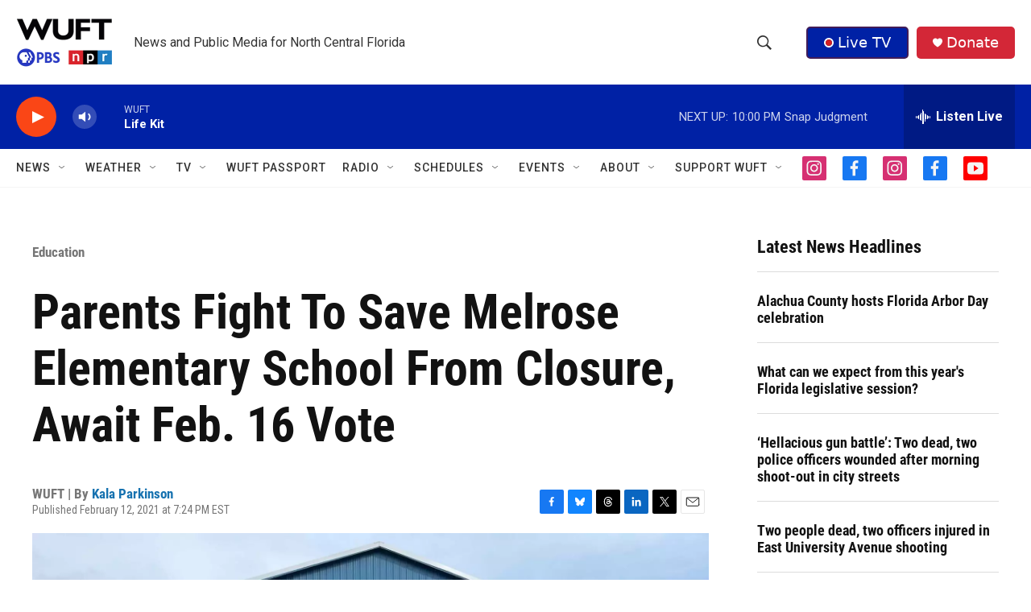

--- FILE ---
content_type: text/html;charset=UTF-8
request_url: https://www.wuft.org/news/2021/02/12/parents-fight-to-save-melrose-elementary-school-from-closure-await-feb-16-vote/
body_size: 49907
content:
<!DOCTYPE html>
<html class="ArtP aside" lang="en">
    <head>
    <meta charset="UTF-8">

    

    <style data-cssvarsponyfill="true">
        :root { --siteBgColorInverse: #121212; --primaryTextColorInverse: #ffffff; --secondaryTextColorInverse: #cccccc; --tertiaryTextColorInverse: #c5c5c5; --headerBgColorInverse: #121212; --headerBorderColorInverse: #dcddde; --headerTextColorInverse: #ffffff; --secC1_Inverse: #a2a2a2; --secC4_Inverse: #282828; --headerNavBarBgColorInverse: #121212; --headerMenuBgColorInverse: #ffffff; --headerMenuTextColorInverse: #6b2b85; --headerMenuTextColorHoverInverse: #6b2b85; --liveBlogTextColorInverse: #ffffff; --applyButtonColorInverse: #4485D5; --applyButtonTextColorInverse: #4485D5; --siteBgColor: #ffffff; --primaryTextColor: #121212; --secondaryTextColor: #666666; --secC1: #767676; --secC4: #f5f5f5; --secC5: #ffffff; --siteBgColor: #ffffff; --siteInverseBgColor: #000000; --linkColor: #1772b0; --linkHoverColor: #125c8e; --headerBgColor: #ffffff; --headerBgColorInverse: #000000; --headerBorderColor: #858585; --headerBorderColorInverse: #858585; --tertiaryTextColor: #1c1c1c; --headerTextColor: #333333; --buttonTextColor: #ffffff; --headerNavBarBgColor: #ffffff; --headerNavBarTextColor: #333333; --headerMenuBgColor: #ffffff; --headerMenuTextColor: #333333; --headerMenuTextColorHover: #767676; --liveBlogTextColor: #282829; --applyButtonColor: #194173; --applyButtonTextColor: #2c4273; --primaryColor1: #0021a5; --primaryColor2: #fa4616; --breakingColor: #fa4616; --secC2: #dcdcdc; --secC3: #e6e6e6; --secC5: #ffffff; --linkColor: #1772b0; --linkHoverColor: #125c8e; --donateBGColor: #d32737; --headerIconColor: #ffffff; --hatButtonBgColor: #0021a5; --hatButtonBgHoverColor: #411c58; --hatButtonBorderColor: #411c58; --hatButtonBorderHoverColor: #ffffff; --hatButtoniconColor: #d62021; --hatButtonTextColor: #ffffff; --hatButtonTextHoverColor: #ffffff; --footerTextColor: #ffffff; --footerTextBgColor: #ffffff; --footerPartnersBgColor: #000000; --listBorderColor: #000000; --gridBorderColor: #e6e6e6; --tagButtonBorderColor: #1772b0; --tagButtonTextColor: #1772b0; --breakingTextColor: #ffffff; --sectionTextColor: #ff6f00; --contentWidth: 1240px; --primaryHeadlineFont: sans-serif; --secHlFont: sans-serif; --bodyFont: sans-serif; --colorWhite: #ffffff; --colorBlack: #000000;} .fonts-loaded { --primaryHeadlineFont: "Roboto Condensed"; --secHlFont: "Roboto Condensed"; --bodyFont: "Roboto"; --liveBlogBodyFont: "Roboto";}
    </style>

    
    <meta property="fb:app_id" content="888804271575849">


<meta name="robots" content="max-image-preview:large">


    <meta property="og:title" content="Parents Fight To Save Melrose Elementary School From Closure, Await Feb. 16 Vote">

    <meta property="og:url" content="https://www.wuft.org/education/2021-02-12/parents-fight-to-save-melrose-elementary-school-from-closure-await-feb-16-vote">

    <meta property="og:image" content="https://npr.brightspotcdn.com/dims4/default/8a88609/2147483647/strip/true/crop/2048x1075+0+230/resize/1200x630!/quality/90/?url=http%3A%2F%2Fnpr-brightspot.s3.amazonaws.com%2Flegacy%2Fnews%2Ffiles%2F2021%2F02%2FImage-from-iOS-16.jpg">

    
    <meta property="og:image:url" content="https://npr.brightspotcdn.com/dims4/default/8a88609/2147483647/strip/true/crop/2048x1075+0+230/resize/1200x630!/quality/90/?url=http%3A%2F%2Fnpr-brightspot.s3.amazonaws.com%2Flegacy%2Fnews%2Ffiles%2F2021%2F02%2FImage-from-iOS-16.jpg">
    
    <meta property="og:image:width" content="1200">
    <meta property="og:image:height" content="630">
    <meta property="og:image:type" content="image/jpeg">
    
    <meta property="og:image:alt" content="Melrose Elementary school students hope to see their school remain open. (Photo courtesy of Jackie Huntley)">
    

    <meta property="og:description" content="The associate superintendent says the district will endorse the new plan that would keep Melrose open, but until the school board officially votes on Tuesday, parents will be apprehensive.">

    <meta property="og:site_name" content="WUFT | News and public media for north central Florida">



    <meta property="og:type" content="article">

    <meta property="article:author" content="https://www.wuft.org/people/kalaparkinson">

    <meta property="article:published_time" content="2021-02-13T00:24:15">

    <meta property="article:modified_time" content="2024-01-05T16:33:23.903">

    <meta property="article:section" content="Education">

    <meta property="article:tag" content="Alachua County">

    <meta property="article:tag" content="Clay County">

    <meta property="article:tag" content="Interlachen">

    <meta property="article:tag" content="Putnam County">

    <meta property="article:tag" content="Gainesville">

    <meta property="article:tag" content="business">

    <meta property="article:tag" content="Interlachen High School">

    <meta property="article:tag" content="transportation">

    <meta property="article:tag" content="Waldo">

    <meta property="article:tag" content="education">

    <meta property="article:tag" content="school">

    <meta property="article:tag" content="wuft news">

    <meta property="article:tag" content="ballot">

    <meta property="article:tag" content="Jacksonville">

    <meta property="article:tag" content="elementary school">

    <meta property="article:tag" content="schools">

    <meta property="article:tag" content="community">

    <meta property="article:tag" content="closure">

    <meta property="article:tag" content="Palatka">

    <meta property="article:tag" content="Melrose">

    <meta property="article:tag" content="state">

    <meta property="article:tag" content="students">

    <meta property="article:tag" content="construction">

    <meta property="article:tag" content="building">

    <meta property="article:tag" content="road">

    <meta property="article:tag" content="covid">

    <meta property="article:tag" content="communities">

    <meta property="article:tag" content="enrollment">

    <meta property="article:tag" content="teacher">

    <meta property="article:tag" content="pandemic">

    <meta property="article:tag" content="2022">

    <meta property="article:tag" content="nonprofit">

    <meta property="article:tag" content="staff">

    <meta property="article:tag" content="high school">

    <meta property="article:tag" content="WUFT">

    <meta property="article:tag" content="space">

    
    <meta name="twitter:card" content="summary_large_image"/>
    
    
    
    
    <meta name="twitter:description" content="The associate superintendent says the district will endorse the new plan that would keep Melrose open, but until the school board officially votes on Tuesday, parents will be apprehensive."/>
    
    
    <meta name="twitter:image" content="https://npr.brightspotcdn.com/dims4/default/3b2cd3a/2147483647/strip/true/crop/2048x1152+0+192/resize/1200x675!/quality/90/?url=http%3A%2F%2Fnpr-brightspot.s3.amazonaws.com%2Flegacy%2Fnews%2Ffiles%2F2021%2F02%2FImage-from-iOS-16.jpg"/>

    
    <meta name="twitter:image:alt" content="Melrose Elementary school students hope to see their school remain open. (Photo courtesy of Jackie Huntley)"/>
    
    
    
    
    <meta name="twitter:title" content="Parents Fight To Save Melrose Elementary School From Closure, Await Feb. 16 Vote"/>
    
<meta name="disqus.shortname" content="npr-wuft">
<meta name="disqus.url" content="https://www.wuft.org/education/2021-02-12/parents-fight-to-save-melrose-elementary-school-from-closure-await-feb-16-vote">
<meta name="disqus.title" content="Parents Fight To Save Melrose Elementary School From Closure, Await Feb. 16 Vote">
<meta name="disqus.identifier" content="0000018b-8b75-d33b-ab8b-ff7598510078">

    <link data-cssvarsponyfill="true" class="Webpack-css" rel="stylesheet" href="https://npr.brightspotcdn.com/resource/00000177-1bc0-debb-a57f-dfcf4a950000/styleguide/All.min.0db89f2a608a6b13cec2d9fc84f71c45.gz.css">

    

    <style>.FooterNavigation-items-item {
    display: inline-block
}</style>
<style>[class*='-articleBody'] > ul,
[class*='-articleBody'] > ul ul {
    list-style-type: disc;
}</style>


    <meta name="viewport" content="width=device-width, initial-scale=1, viewport-fit=cover"><title>Parents Fight To Save Melrose Elementary School From Closure, Await Feb. 16 Vote</title><meta name="description" content="The associate superintendent says the district will endorse the new plan that would keep Melrose open, but until the school board officially votes on Tuesday, parents will be apprehensive."><link rel="canonical" href="https://www.wuft.org/education/2021-02-12/parents-fight-to-save-melrose-elementary-school-from-closure-await-feb-16-vote"><meta name="brightspot.contentId" content="0000018b-8b75-d33b-ab8b-ff7598510078"><link rel="apple-touch-icon"sizes="180x180"href="/apple-touch-icon.png"><link rel="icon"type="image/png"href="/favicon-32x32.png"><link rel="icon"type="image/png"href="/favicon-16x16.png">
    
    
    <meta name="brightspot-dataLayer" content="{
  &quot;author&quot; : &quot;Kala Parkinson&quot;,
  &quot;bspStoryId&quot; : &quot;0000018b-8b75-d33b-ab8b-ff7598510078&quot;,
  &quot;category&quot; : &quot;Education&quot;,
  &quot;inlineAudio&quot; : 0,
  &quot;keywords&quot; : &quot;Alachua County (News),Clay County (News),Interlachen (News),Putnam County (News),Gainesville (News),business (News),Interlachen High School (News),transportation (News),Waldo (News),education (News),school (News),wuft news (News),ballot (News),Jacksonville (News),elementary school (News),schools (News),community (News),closure (News),Palatka (News),Melrose (News),state (News),students (News),construction (News),building (News),road (News),covid (News),communities (News),enrollment (News),teacher (News),pandemic (News),2022 (News),nonprofit (News),staff (News),high school (News),WUFT (News),space (News)&quot;,
  &quot;nprCmsSite&quot; : true,
  &quot;nprStoryId&quot; : &quot;&quot;,
  &quot;pageType&quot; : &quot;news-story&quot;,
  &quot;program&quot; : &quot;&quot;,
  &quot;publishedDate&quot; : &quot;2021-02-12T19:24:15Z&quot;,
  &quot;siteName&quot; : &quot;WUFT | News and public media for north central Florida&quot;,
  &quot;station&quot; : &quot;WUFT&quot;,
  &quot;stationOrgId&quot; : &quot;1177&quot;,
  &quot;storyOrgId&quot; : &quot;0&quot;,
  &quot;storyTheme&quot; : &quot;news-story&quot;,
  &quot;storyTitle&quot; : &quot;Parents Fight To Save Melrose Elementary School From Closure, Await Feb. 16 Vote&quot;,
  &quot;timezone&quot; : &quot;America/New_York&quot;,
  &quot;wordCount&quot; : 0,
  &quot;series&quot; : &quot;&quot;
}">
    <script id="brightspot-dataLayer">
        (function () {
            var dataValue = document.head.querySelector('meta[name="brightspot-dataLayer"]').content;
            if (dataValue) {
                window.brightspotDataLayer = JSON.parse(dataValue);
            }
        })();
    </script>

    <link rel="amphtml" href="https://www.wuft.org/education/2021-02-12/parents-fight-to-save-melrose-elementary-school-from-closure-await-feb-16-vote?_amp=true">

    

    
    <script src="https://npr.brightspotcdn.com/resource/00000177-1bc0-debb-a57f-dfcf4a950000/styleguide/All.min.fd8f7fccc526453c829dde80fc7c2ef5.gz.js" async></script>
    

    <script>

  window.fbAsyncInit = function() {
      FB.init({
          
              appId : '888804271575849',
          
          xfbml : true,
          version : 'v2.9'
      });
  };

  (function(d, s, id){
     var js, fjs = d.getElementsByTagName(s)[0];
     if (d.getElementById(id)) {return;}
     js = d.createElement(s); js.id = id;
     js.src = "//connect.facebook.net/en_US/sdk.js";
     fjs.parentNode.insertBefore(js, fjs);
   }(document, 'script', 'facebook-jssdk'));
</script>
<meta name="gtm-dataLayer" content="{
  &quot;gtmAuthor&quot; : &quot;Kala Parkinson&quot;,
  &quot;gtmBspStoryId&quot; : &quot;0000018b-8b75-d33b-ab8b-ff7598510078&quot;,
  &quot;gtmCategory&quot; : &quot;Education&quot;,
  &quot;gtmInlineAudio&quot; : 0,
  &quot;gtmKeywords&quot; : &quot;Alachua County (News),Clay County (News),Interlachen (News),Putnam County (News),Gainesville (News),business (News),Interlachen High School (News),transportation (News),Waldo (News),education (News),school (News),wuft news (News),ballot (News),Jacksonville (News),elementary school (News),schools (News),community (News),closure (News),Palatka (News),Melrose (News),state (News),students (News),construction (News),building (News),road (News),covid (News),communities (News),enrollment (News),teacher (News),pandemic (News),2022 (News),nonprofit (News),staff (News),high school (News),WUFT (News),space (News)&quot;,
  &quot;gtmNprCmsSite&quot; : true,
  &quot;gtmNprStoryId&quot; : &quot;&quot;,
  &quot;gtmPageType&quot; : &quot;news-story&quot;,
  &quot;gtmProgram&quot; : &quot;&quot;,
  &quot;gtmPublishedDate&quot; : &quot;2021-02-12T19:24:15Z&quot;,
  &quot;gtmSiteName&quot; : &quot;WUFT | News and public media for north central Florida&quot;,
  &quot;gtmStation&quot; : &quot;WUFT&quot;,
  &quot;gtmStationOrgId&quot; : &quot;1177&quot;,
  &quot;gtmStoryOrgId&quot; : &quot;0&quot;,
  &quot;gtmStoryTheme&quot; : &quot;news-story&quot;,
  &quot;gtmStoryTitle&quot; : &quot;Parents Fight To Save Melrose Elementary School From Closure, Await Feb. 16 Vote&quot;,
  &quot;gtmTimezone&quot; : &quot;America/New_York&quot;,
  &quot;gtmWordCount&quot; : 0,
  &quot;gtmSeries&quot; : &quot;&quot;
}"><script>

    (function () {
        var dataValue = document.head.querySelector('meta[name="gtm-dataLayer"]').content;
        if (dataValue) {
            window.dataLayer = window.dataLayer || [];
            dataValue = JSON.parse(dataValue);
            dataValue['event'] = 'gtmFirstView';
            window.dataLayer.push(dataValue);
        }
    })();

    (function(w,d,s,l,i){w[l]=w[l]||[];w[l].push({'gtm.start':
            new Date().getTime(),event:'gtm.js'});var f=d.getElementsByTagName(s)[0],
        j=d.createElement(s),dl=l!='dataLayer'?'&l='+l:'';j.async=true;j.src=
        'https://www.googletagmanager.com/gtm.js?id='+i+dl;f.parentNode.insertBefore(j,f);
})(window,document,'script','dataLayer','GTM-N39QFDR');</script><script type="application/ld+json">{"@context":"http://schema.org","@type":"BreadcrumbList","itemListElement":[{"@context":"http://schema.org","@type":"ListItem","item":"https://www.wuft.org/education","name":"Education (News)","position":"1"}]}</script><!-- no longer used, moved disqus script to be loaded by ps-disqus-comment-module.js to avoid errors --><script async="async" src="https://securepubads.g.doubleclick.net/tag/js/gpt.js"></script>
<script type="text/javascript">
    // Google tag setup
    var googletag = googletag || {};
    googletag.cmd = googletag.cmd || [];

    googletag.cmd.push(function () {
        // @see https://developers.google.com/publisher-tag/reference#googletag.PubAdsService_enableLazyLoad
        googletag.pubads().enableLazyLoad({
            fetchMarginPercent: 100, // fetch and render ads within this % of viewport
            renderMarginPercent: 100,
            mobileScaling: 1  // Same on mobile.
        });

        googletag.pubads().enableSingleRequest()
        googletag.pubads().enableAsyncRendering()
        googletag.pubads().collapseEmptyDivs()
        googletag.pubads().disableInitialLoad()
        googletag.enableServices()
    })
</script>
<script type="application/ld+json">{"@context":"http://schema.org","@type":"NewsArticle","author":[{"@context":"http://schema.org","@type":"Person","name":"Kala Parkinson","url":"https://www.wuft.org/people/kalaparkinson"}],"dateModified":"2024-01-05T11:33:23Z","datePublished":"2021-02-12T19:24:15Z","headline":"Parents Fight To Save Melrose Elementary School From Closure, Await Feb. 16 Vote","image":{"@context":"http://schema.org","@type":"ImageObject","url":"https://npr.brightspotcdn.com/legacy/news/files/2021/02/Image-from-iOS-16.jpg"},"mainEntityOfPage":{"@type":"NewsArticle","@id":"https://www.wuft.org/education/2021-02-12/parents-fight-to-save-melrose-elementary-school-from-closure-await-feb-16-vote"},"publisher":{"@type":"Organization","name":"WUFT","logo":{"@context":"http://schema.org","@type":"ImageObject","height":"60","url":"https://npr.brightspotcdn.com/dims4/default/03098f5/2147483647/resize/x60/quality/90/?url=http%3A%2F%2Fnpr-brightspot.s3.amazonaws.com%2F4a%2F4a%2Fc7f02b9f4431890c530b8c2e7be6%2Fwuft-pbs-npr-vertical-header-logo.png","width":"119"}}}</script><script type="application/ld+json">{"@context":"http://schema.org","@type":"ListenAction","description":"The associate superintendent says the district will endorse the new plan that would keep Melrose open, but until the school board officially votes on Tuesday, parents will be apprehensive.","name":"Parents Fight To Save Melrose Elementary School From Closure, Await Feb. 16 Vote"}</script><script>window.addEventListener('DOMContentLoaded', (event) => {
    window.nulldurationobserver = new MutationObserver(function (mutations) {
        document.querySelectorAll('.StreamPill-duration').forEach(pill => { 
      if (pill.innerText == "LISTENNULL") {
         pill.innerText = "LISTEN"
      } 
    });
      });

      window.nulldurationobserver.observe(document.body, {
        childList: true,
        subtree: true
      });
});
</script>


    <script>
        var head = document.getElementsByTagName('head')
        head = head[0]
        var link = document.createElement('link');
        link.setAttribute('href', 'https://fonts.googleapis.com/css?family=Roboto Condensed|Roboto|Roboto:400,500,700&display=swap');
        var relList = link.relList;

        if (relList && relList.supports('preload')) {
            link.setAttribute('as', 'style');
            link.setAttribute('rel', 'preload');
            link.setAttribute('onload', 'this.rel="stylesheet"');
            link.setAttribute('crossorigin', 'anonymous');
        } else {
            link.setAttribute('rel', 'stylesheet');
        }

        head.appendChild(link);
    </script>
</head>


    <body class="Page-body" data-content-width="1240px">
    <noscript>
    <iframe src="https://www.googletagmanager.com/ns.html?id=GTM-N39QFDR" height="0" width="0" style="display:none;visibility:hidden"></iframe>
</noscript>
        

    <!-- Putting icons here, so we don't have to include in a bunch of -body hbs's -->
<svg xmlns="http://www.w3.org/2000/svg" style="display:none" id="iconsMap1" class="iconsMap">
    <symbol id="play-icon" viewBox="0 0 115 115">
        <polygon points="0,0 115,57.5 0,115" fill="currentColor" />
    </symbol>
    <symbol id="grid" viewBox="0 0 32 32">
            <g>
                <path d="M6.4,5.7 C6.4,6.166669 6.166669,6.4 5.7,6.4 L0.7,6.4 C0.233331,6.4 0,6.166669 0,5.7 L0,0.7 C0,0.233331 0.233331,0 0.7,0 L5.7,0 C6.166669,0 6.4,0.233331 6.4,0.7 L6.4,5.7 Z M19.2,5.7 C19.2,6.166669 18.966669,6.4 18.5,6.4 L13.5,6.4 C13.033331,6.4 12.8,6.166669 12.8,5.7 L12.8,0.7 C12.8,0.233331 13.033331,0 13.5,0 L18.5,0 C18.966669,0 19.2,0.233331 19.2,0.7 L19.2,5.7 Z M32,5.7 C32,6.166669 31.766669,6.4 31.3,6.4 L26.3,6.4 C25.833331,6.4 25.6,6.166669 25.6,5.7 L25.6,0.7 C25.6,0.233331 25.833331,0 26.3,0 L31.3,0 C31.766669,0 32,0.233331 32,0.7 L32,5.7 Z M6.4,18.5 C6.4,18.966669 6.166669,19.2 5.7,19.2 L0.7,19.2 C0.233331,19.2 0,18.966669 0,18.5 L0,13.5 C0,13.033331 0.233331,12.8 0.7,12.8 L5.7,12.8 C6.166669,12.8 6.4,13.033331 6.4,13.5 L6.4,18.5 Z M19.2,18.5 C19.2,18.966669 18.966669,19.2 18.5,19.2 L13.5,19.2 C13.033331,19.2 12.8,18.966669 12.8,18.5 L12.8,13.5 C12.8,13.033331 13.033331,12.8 13.5,12.8 L18.5,12.8 C18.966669,12.8 19.2,13.033331 19.2,13.5 L19.2,18.5 Z M32,18.5 C32,18.966669 31.766669,19.2 31.3,19.2 L26.3,19.2 C25.833331,19.2 25.6,18.966669 25.6,18.5 L25.6,13.5 C25.6,13.033331 25.833331,12.8 26.3,12.8 L31.3,12.8 C31.766669,12.8 32,13.033331 32,13.5 L32,18.5 Z M6.4,31.3 C6.4,31.766669 6.166669,32 5.7,32 L0.7,32 C0.233331,32 0,31.766669 0,31.3 L0,26.3 C0,25.833331 0.233331,25.6 0.7,25.6 L5.7,25.6 C6.166669,25.6 6.4,25.833331 6.4,26.3 L6.4,31.3 Z M19.2,31.3 C19.2,31.766669 18.966669,32 18.5,32 L13.5,32 C13.033331,32 12.8,31.766669 12.8,31.3 L12.8,26.3 C12.8,25.833331 13.033331,25.6 13.5,25.6 L18.5,25.6 C18.966669,25.6 19.2,25.833331 19.2,26.3 L19.2,31.3 Z M32,31.3 C32,31.766669 31.766669,32 31.3,32 L26.3,32 C25.833331,32 25.6,31.766669 25.6,31.3 L25.6,26.3 C25.6,25.833331 25.833331,25.6 26.3,25.6 L31.3,25.6 C31.766669,25.6 32,25.833331 32,26.3 L32,31.3 Z" id=""></path>
            </g>
    </symbol>
    <symbol id="radio-stream" width="18" height="19" viewBox="0 0 18 19">
        <g fill="currentColor" fill-rule="nonzero">
            <path d="M.5 8c-.276 0-.5.253-.5.565v1.87c0 .312.224.565.5.565s.5-.253.5-.565v-1.87C1 8.253.776 8 .5 8zM2.5 8c-.276 0-.5.253-.5.565v1.87c0 .312.224.565.5.565s.5-.253.5-.565v-1.87C3 8.253 2.776 8 2.5 8zM3.5 7c-.276 0-.5.276-.5.617v3.766c0 .34.224.617.5.617s.5-.276.5-.617V7.617C4 7.277 3.776 7 3.5 7zM5.5 6c-.276 0-.5.275-.5.613v5.774c0 .338.224.613.5.613s.5-.275.5-.613V6.613C6 6.275 5.776 6 5.5 6zM6.5 4c-.276 0-.5.26-.5.58v8.84c0 .32.224.58.5.58s.5-.26.5-.58V4.58C7 4.26 6.776 4 6.5 4zM8.5 0c-.276 0-.5.273-.5.61v17.78c0 .337.224.61.5.61s.5-.273.5-.61V.61C9 .273 8.776 0 8.5 0zM9.5 2c-.276 0-.5.274-.5.612v14.776c0 .338.224.612.5.612s.5-.274.5-.612V2.612C10 2.274 9.776 2 9.5 2zM11.5 5c-.276 0-.5.276-.5.616v8.768c0 .34.224.616.5.616s.5-.276.5-.616V5.616c0-.34-.224-.616-.5-.616zM12.5 6c-.276 0-.5.262-.5.584v4.832c0 .322.224.584.5.584s.5-.262.5-.584V6.584c0-.322-.224-.584-.5-.584zM14.5 7c-.276 0-.5.29-.5.647v3.706c0 .357.224.647.5.647s.5-.29.5-.647V7.647C15 7.29 14.776 7 14.5 7zM15.5 8c-.276 0-.5.253-.5.565v1.87c0 .312.224.565.5.565s.5-.253.5-.565v-1.87c0-.312-.224-.565-.5-.565zM17.5 8c-.276 0-.5.253-.5.565v1.87c0 .312.224.565.5.565s.5-.253.5-.565v-1.87c0-.312-.224-.565-.5-.565z"/>
        </g>
    </symbol>
    <symbol id="icon-magnify" viewBox="0 0 31 31">
        <g>
            <path fill-rule="evenodd" d="M22.604 18.89l-.323.566 8.719 8.8L28.255 31l-8.719-8.8-.565.404c-2.152 1.346-4.386 2.018-6.7 2.018-3.39 0-6.284-1.21-8.679-3.632C1.197 18.568 0 15.66 0 12.27c0-3.39 1.197-6.283 3.592-8.678C5.987 1.197 8.88 0 12.271 0c3.39 0 6.283 1.197 8.678 3.592 2.395 2.395 3.593 5.288 3.593 8.679 0 2.368-.646 4.574-1.938 6.62zM19.162 5.77C17.322 3.925 15.089 3 12.46 3c-2.628 0-4.862.924-6.702 2.77C3.92 7.619 3 9.862 3 12.5c0 2.639.92 4.882 2.76 6.73C7.598 21.075 9.832 22 12.46 22c2.629 0 4.862-.924 6.702-2.77C21.054 17.33 22 15.085 22 12.5c0-2.586-.946-4.83-2.838-6.73z"/>
        </g>
    </symbol>
    <symbol id="burger-menu" viewBox="0 0 14 10">
        <g>
            <path fill-rule="evenodd" d="M0 5.5v-1h14v1H0zM0 1V0h14v1H0zm0 9V9h14v1H0z"></path>
        </g>
    </symbol>
    <symbol id="close-x" viewBox="0 0 14 14">
        <g>
            <path fill-rule="nonzero" d="M6.336 7L0 .664.664 0 7 6.336 13.336 0 14 .664 7.664 7 14 13.336l-.664.664L7 7.664.664 14 0 13.336 6.336 7z"></path>
        </g>
    </symbol>
    <symbol id="share-more-arrow" viewBox="0 0 512 512" style="enable-background:new 0 0 512 512;">
        <g>
            <g>
                <path d="M512,241.7L273.643,3.343v156.152c-71.41,3.744-138.015,33.337-188.958,84.28C30.075,298.384,0,370.991,0,448.222v60.436
                    l29.069-52.985c45.354-82.671,132.173-134.027,226.573-134.027c5.986,0,12.004,0.212,18.001,0.632v157.779L512,241.7z
                    M255.642,290.666c-84.543,0-163.661,36.792-217.939,98.885c26.634-114.177,129.256-199.483,251.429-199.483h15.489V78.131
                    l163.568,163.568L304.621,405.267V294.531l-13.585-1.683C279.347,291.401,267.439,290.666,255.642,290.666z"></path>
            </g>
        </g>
    </symbol>
    <symbol id="chevron" viewBox="0 0 100 100">
        <g>
            <path d="M22.4566257,37.2056786 L-21.4456527,71.9511488 C-22.9248661,72.9681457 -24.9073712,72.5311671 -25.8758148,70.9765924 L-26.9788683,69.2027424 C-27.9450684,67.6481676 -27.5292733,65.5646602 -26.0500598,64.5484493 L20.154796,28.2208967 C21.5532435,27.2597011 23.3600078,27.2597011 24.759951,28.2208967 L71.0500598,64.4659264 C72.5292733,65.4829232 72.9450684,67.5672166 71.9788683,69.1217913 L70.8750669,70.8956413 C69.9073712,72.4502161 67.9241183,72.8848368 66.4449048,71.8694118 L22.4566257,37.2056786 Z" id="Transparent-Chevron" transform="translate(22.500000, 50.000000) rotate(90.000000) translate(-22.500000, -50.000000) "></path>
        </g>
    </symbol>
</svg>

<svg xmlns="http://www.w3.org/2000/svg" style="display:none" id="iconsMap2" class="iconsMap">
    <symbol id="mono-icon-facebook" viewBox="0 0 10 19">
        <path fill-rule="evenodd" d="M2.707 18.25V10.2H0V7h2.707V4.469c0-1.336.375-2.373 1.125-3.112C4.582.62 5.578.25 6.82.25c1.008 0 1.828.047 2.461.14v2.848H7.594c-.633 0-1.067.14-1.301.422-.188.235-.281.61-.281 1.125V7H9l-.422 3.2H6.012v8.05H2.707z"></path>
    </symbol>
    <symbol id="mono-icon-instagram" viewBox="0 0 17 17">
        <g>
            <path fill-rule="evenodd" d="M8.281 4.207c.727 0 1.4.182 2.022.545a4.055 4.055 0 0 1 1.476 1.477c.364.62.545 1.294.545 2.021 0 .727-.181 1.4-.545 2.021a4.055 4.055 0 0 1-1.476 1.477 3.934 3.934 0 0 1-2.022.545c-.726 0-1.4-.182-2.021-.545a4.055 4.055 0 0 1-1.477-1.477 3.934 3.934 0 0 1-.545-2.021c0-.727.182-1.4.545-2.021A4.055 4.055 0 0 1 6.26 4.752a3.934 3.934 0 0 1 2.021-.545zm0 6.68a2.54 2.54 0 0 0 1.864-.774 2.54 2.54 0 0 0 .773-1.863 2.54 2.54 0 0 0-.773-1.863 2.54 2.54 0 0 0-1.864-.774 2.54 2.54 0 0 0-1.863.774 2.54 2.54 0 0 0-.773 1.863c0 .727.257 1.348.773 1.863a2.54 2.54 0 0 0 1.863.774zM13.45 4.03c-.023.258-.123.48-.299.668a.856.856 0 0 1-.65.281.913.913 0 0 1-.668-.28.913.913 0 0 1-.281-.669c0-.258.094-.48.281-.668a.913.913 0 0 1 .668-.28c.258 0 .48.093.668.28.187.188.281.41.281.668zm2.672.95c.023.656.035 1.746.035 3.269 0 1.523-.017 2.62-.053 3.287-.035.668-.134 1.248-.298 1.74a4.098 4.098 0 0 1-.967 1.53 4.098 4.098 0 0 1-1.53.966c-.492.164-1.072.264-1.74.3-.668.034-1.763.052-3.287.052-1.523 0-2.619-.018-3.287-.053-.668-.035-1.248-.146-1.74-.334a3.747 3.747 0 0 1-1.53-.931 4.098 4.098 0 0 1-.966-1.53c-.164-.492-.264-1.072-.299-1.74C.424 10.87.406 9.773.406 8.25S.424 5.63.46 4.963c.035-.668.135-1.248.299-1.74.21-.586.533-1.096.967-1.53A4.098 4.098 0 0 1 3.254.727c.492-.164 1.072-.264 1.74-.3C5.662.394 6.758.376 8.281.376c1.524 0 2.62.018 3.287.053.668.035 1.248.135 1.74.299a4.098 4.098 0 0 1 2.496 2.496c.165.492.27 1.078.317 1.757zm-1.687 7.91c.14-.399.234-1.032.28-1.899.024-.515.036-1.242.036-2.18V7.689c0-.961-.012-1.688-.035-2.18-.047-.89-.14-1.524-.281-1.899a2.537 2.537 0 0 0-1.512-1.511c-.375-.14-1.008-.235-1.899-.282a51.292 51.292 0 0 0-2.18-.035H7.72c-.938 0-1.664.012-2.18.035-.867.047-1.5.141-1.898.282a2.537 2.537 0 0 0-1.512 1.511c-.14.375-.234 1.008-.281 1.899a51.292 51.292 0 0 0-.036 2.18v1.125c0 .937.012 1.664.036 2.18.047.866.14 1.5.28 1.898.306.726.81 1.23 1.513 1.511.398.141 1.03.235 1.898.282.516.023 1.242.035 2.18.035h1.125c.96 0 1.687-.012 2.18-.035.89-.047 1.523-.141 1.898-.282.726-.304 1.23-.808 1.512-1.511z"></path>
        </g>
    </symbol>
    <symbol id="mono-icon-email" viewBox="0 0 512 512">
        <g>
            <path d="M67,148.7c11,5.8,163.8,89.1,169.5,92.1c5.7,3,11.5,4.4,20.5,4.4c9,0,14.8-1.4,20.5-4.4c5.7-3,158.5-86.3,169.5-92.1
                c4.1-2.1,11-5.9,12.5-10.2c2.6-7.6-0.2-10.5-11.3-10.5H257H65.8c-11.1,0-13.9,3-11.3,10.5C56,142.9,62.9,146.6,67,148.7z"></path>
            <path d="M455.7,153.2c-8.2,4.2-81.8,56.6-130.5,88.1l82.2,92.5c2,2,2.9,4.4,1.8,5.6c-1.2,1.1-3.8,0.5-5.9-1.4l-98.6-83.2
                c-14.9,9.6-25.4,16.2-27.2,17.2c-7.7,3.9-13.1,4.4-20.5,4.4c-7.4,0-12.8-0.5-20.5-4.4c-1.9-1-12.3-7.6-27.2-17.2l-98.6,83.2
                c-2,2-4.7,2.6-5.9,1.4c-1.2-1.1-0.3-3.6,1.7-5.6l82.1-92.5c-48.7-31.5-123.1-83.9-131.3-88.1c-8.8-4.5-9.3,0.8-9.3,4.9
                c0,4.1,0,205,0,205c0,9.3,13.7,20.9,23.5,20.9H257h185.5c9.8,0,21.5-11.7,21.5-20.9c0,0,0-201,0-205
                C464,153.9,464.6,148.7,455.7,153.2z"></path>
        </g>
    </symbol>
    <symbol id="default-image" width="24" height="24" viewBox="0 0 24 24" fill="none" stroke="currentColor" stroke-width="2" stroke-linecap="round" stroke-linejoin="round" class="feather feather-image">
        <rect x="3" y="3" width="18" height="18" rx="2" ry="2"></rect>
        <circle cx="8.5" cy="8.5" r="1.5"></circle>
        <polyline points="21 15 16 10 5 21"></polyline>
    </symbol>
    <symbol id="icon-email" width="18px" viewBox="0 0 20 14">
        <g id="Symbols" stroke="none" stroke-width="1" fill="none" fill-rule="evenodd" stroke-linecap="round" stroke-linejoin="round">
            <g id="social-button-bar" transform="translate(-125.000000, -8.000000)" stroke="#000000">
                <g id="Group-2" transform="translate(120.000000, 0.000000)">
                    <g id="envelope" transform="translate(6.000000, 9.000000)">
                        <path d="M17.5909091,10.6363636 C17.5909091,11.3138182 17.0410909,11.8636364 16.3636364,11.8636364 L1.63636364,11.8636364 C0.958909091,11.8636364 0.409090909,11.3138182 0.409090909,10.6363636 L0.409090909,1.63636364 C0.409090909,0.958090909 0.958909091,0.409090909 1.63636364,0.409090909 L16.3636364,0.409090909 C17.0410909,0.409090909 17.5909091,0.958090909 17.5909091,1.63636364 L17.5909091,10.6363636 L17.5909091,10.6363636 Z" id="Stroke-406"></path>
                        <polyline id="Stroke-407" points="17.1818182 0.818181818 9 7.36363636 0.818181818 0.818181818"></polyline>
                    </g>
                </g>
            </g>
        </g>
    </symbol>
    <symbol id="mono-icon-print" viewBox="0 0 12 12">
        <g fill-rule="evenodd">
            <path fill-rule="nonzero" d="M9 10V7H3v3H1a1 1 0 0 1-1-1V4a1 1 0 0 1 1-1h10a1 1 0 0 1 1 1v3.132A2.868 2.868 0 0 1 9.132 10H9zm.5-4.5a1 1 0 1 0 0-2 1 1 0 0 0 0 2zM3 0h6v2H3z"></path>
            <path d="M4 8h4v4H4z"></path>
        </g>
    </symbol>
    <symbol id="mono-icon-copylink" viewBox="0 0 12 12">
        <g fill-rule="evenodd">
            <path d="M10.199 2.378c.222.205.4.548.465.897.062.332.016.614-.132.774L8.627 6.106c-.187.203-.512.232-.75-.014a.498.498 0 0 0-.706.028.499.499 0 0 0 .026.706 1.509 1.509 0 0 0 2.165-.04l1.903-2.06c.37-.398.506-.98.382-1.636-.105-.557-.392-1.097-.77-1.445L9.968.8C9.591.452 9.03.208 8.467.145 7.803.072 7.233.252 6.864.653L4.958 2.709a1.509 1.509 0 0 0 .126 2.161.5.5 0 1 0 .68-.734c-.264-.218-.26-.545-.071-.747L7.597 1.33c.147-.16.425-.228.76-.19.353.038.71.188.931.394l.91.843.001.001zM1.8 9.623c-.222-.205-.4-.549-.465-.897-.062-.332-.016-.614.132-.774l1.905-2.057c.187-.203.512-.232.75.014a.498.498 0 0 0 .706-.028.499.499 0 0 0-.026-.706 1.508 1.508 0 0 0-2.165.04L.734 7.275c-.37.399-.506.98-.382 1.637.105.557.392 1.097.77 1.445l.91.843c.376.35.937.594 1.5.656.664.073 1.234-.106 1.603-.507L7.04 9.291a1.508 1.508 0 0 0-.126-2.16.5.5 0 0 0-.68.734c.264.218.26.545.071.747l-1.904 2.057c-.147.16-.425.228-.76.191-.353-.038-.71-.188-.931-.394l-.91-.843z"></path>
            <path d="M8.208 3.614a.5.5 0 0 0-.707.028L3.764 7.677a.5.5 0 0 0 .734.68L8.235 4.32a.5.5 0 0 0-.027-.707"></path>
        </g>
    </symbol>
    <symbol id="mono-icon-linkedin" viewBox="0 0 16 17">
        <g fill-rule="evenodd">
            <path d="M3.734 16.125H.464V5.613h3.27zM2.117 4.172c-.515 0-.96-.188-1.336-.563A1.825 1.825 0 0 1 .22 2.273c0-.515.187-.96.562-1.335.375-.375.82-.563 1.336-.563.516 0 .961.188 1.336.563.375.375.563.82.563 1.335 0 .516-.188.961-.563 1.336-.375.375-.82.563-1.336.563zM15.969 16.125h-3.27v-5.133c0-.844-.07-1.453-.21-1.828-.259-.633-.762-.95-1.512-.95s-1.278.282-1.582.845c-.235.421-.352 1.043-.352 1.863v5.203H5.809V5.613h3.128v1.442h.036c.234-.469.609-.856 1.125-1.16.562-.375 1.218-.563 1.968-.563 1.524 0 2.59.48 3.2 1.441.468.774.703 1.97.703 3.586v5.766z"></path>
        </g>
    </symbol>
    <symbol id="mono-icon-pinterest" viewBox="0 0 512 512">
        <g>
            <path d="M256,32C132.3,32,32,132.3,32,256c0,91.7,55.2,170.5,134.1,205.2c-0.6-15.6-0.1-34.4,3.9-51.4
                c4.3-18.2,28.8-122.1,28.8-122.1s-7.2-14.3-7.2-35.4c0-33.2,19.2-58,43.2-58c20.4,0,30.2,15.3,30.2,33.6
                c0,20.5-13.1,51.1-19.8,79.5c-5.6,23.8,11.9,43.1,35.4,43.1c42.4,0,71-54.5,71-119.1c0-49.1-33.1-85.8-93.2-85.8
                c-67.9,0-110.3,50.7-110.3,107.3c0,19.5,5.8,33.3,14.8,43.9c4.1,4.9,4.7,6.9,3.2,12.5c-1.1,4.1-3.5,14-4.6,18
                c-1.5,5.7-6.1,7.7-11.2,5.6c-31.3-12.8-45.9-47-45.9-85.6c0-63.6,53.7-139.9,160.1-139.9c85.5,0,141.8,61.9,141.8,128.3
                c0,87.9-48.9,153.5-120.9,153.5c-24.2,0-46.9-13.1-54.7-27.9c0,0-13,51.6-15.8,61.6c-4.7,17.3-14,34.5-22.5,48
                c20.1,5.9,41.4,9.2,63.5,9.2c123.7,0,224-100.3,224-224C480,132.3,379.7,32,256,32z"></path>
        </g>
    </symbol>
    <symbol id="mono-icon-tumblr" viewBox="0 0 512 512">
        <g>
            <path d="M321.2,396.3c-11.8,0-22.4-2.8-31.5-8.3c-6.9-4.1-11.5-9.6-14-16.4c-2.6-6.9-3.6-22.3-3.6-46.4V224h96v-64h-96V48h-61.9
                c-2.7,21.5-7.5,44.7-14.5,58.6c-7,13.9-14,25.8-25.6,35.7c-11.6,9.9-25.6,17.9-41.9,23.3V224h48v140.4c0,19,2,33.5,5.9,43.5
                c4,10,11.1,19.5,21.4,28.4c10.3,8.9,22.8,15.7,37.3,20.5c14.6,4.8,31.4,7.2,50.4,7.2c16.7,0,30.3-1.7,44.7-5.1
                c14.4-3.4,30.5-9.3,48.2-17.6v-65.6C363.2,389.4,342.3,396.3,321.2,396.3z"></path>
        </g>
    </symbol>
    <symbol id="mono-icon-twitter" viewBox="0 0 1200 1227">
        <g>
            <path d="M714.163 519.284L1160.89 0H1055.03L667.137 450.887L357.328 0H0L468.492 681.821L0 1226.37H105.866L515.491
            750.218L842.672 1226.37H1200L714.137 519.284H714.163ZM569.165 687.828L521.697 619.934L144.011 79.6944H306.615L611.412
            515.685L658.88 583.579L1055.08 1150.3H892.476L569.165 687.854V687.828Z" fill="white"></path>
        </g>
    </symbol>
    <symbol id="mono-icon-youtube" viewBox="0 0 512 512">
        <g>
            <path fill-rule="evenodd" d="M508.6,148.8c0-45-33.1-81.2-74-81.2C379.2,65,322.7,64,265,64c-3,0-6,0-9,0s-6,0-9,0c-57.6,0-114.2,1-169.6,3.6
                c-40.8,0-73.9,36.4-73.9,81.4C1,184.6-0.1,220.2,0,255.8C-0.1,291.4,1,327,3.4,362.7c0,45,33.1,81.5,73.9,81.5
                c58.2,2.7,117.9,3.9,178.6,3.8c60.8,0.2,120.3-1,178.6-3.8c40.9,0,74-36.5,74-81.5c2.4-35.7,3.5-71.3,3.4-107
                C512.1,220.1,511,184.5,508.6,148.8z M207,353.9V157.4l145,98.2L207,353.9z"></path>
        </g>
    </symbol>
    <symbol id="mono-icon-flipboard" viewBox="0 0 500 500">
        <g>
            <path d="M0,0V500H500V0ZM400,200H300V300H200V400H100V100H400Z"></path>
        </g>
    </symbol>
    <symbol id="mono-icon-bluesky" viewBox="0 0 568 501">
        <g>
            <path d="M123.121 33.6637C188.241 82.5526 258.281 181.681 284 234.873C309.719 181.681 379.759 82.5526 444.879
            33.6637C491.866 -1.61183 568 -28.9064 568 57.9464C568 75.2916 558.055 203.659 552.222 224.501C531.947 296.954
            458.067 315.434 392.347 304.249C507.222 323.8 536.444 388.56 473.333 453.32C353.473 576.312 301.061 422.461
            287.631 383.039C285.169 375.812 284.017 372.431 284 375.306C283.983 372.431 282.831 375.812 280.369 383.039C266.939
            422.461 214.527 576.312 94.6667 453.32C31.5556 388.56 60.7778 323.8 175.653 304.249C109.933 315.434 36.0535
            296.954 15.7778 224.501C9.94525 203.659 0 75.2916 0 57.9464C0 -28.9064 76.1345 -1.61183 123.121 33.6637Z"
            fill="white">
            </path>
        </g>
    </symbol>
    <symbol id="mono-icon-threads" viewBox="0 0 192 192">
        <g>
            <path d="M141.537 88.9883C140.71 88.5919 139.87 88.2104 139.019 87.8451C137.537 60.5382 122.616 44.905 97.5619 44.745C97.4484 44.7443 97.3355 44.7443 97.222 44.7443C82.2364 44.7443 69.7731 51.1409 62.102 62.7807L75.881 72.2328C81.6116 63.5383 90.6052 61.6848 97.2286 61.6848C97.3051 61.6848 97.3819 61.6848 97.4576 61.6855C105.707 61.7381 111.932 64.1366 115.961 68.814C118.893 72.2193 120.854 76.925 121.825 82.8638C114.511 81.6207 106.601 81.2385 98.145 81.7233C74.3247 83.0954 59.0111 96.9879 60.0396 116.292C60.5615 126.084 65.4397 134.508 73.775 140.011C80.8224 144.663 89.899 146.938 99.3323 146.423C111.79 145.74 121.563 140.987 128.381 132.296C133.559 125.696 136.834 117.143 138.28 106.366C144.217 109.949 148.617 114.664 151.047 120.332C155.179 129.967 155.42 145.8 142.501 158.708C131.182 170.016 117.576 174.908 97.0135 175.059C74.2042 174.89 56.9538 167.575 45.7381 153.317C35.2355 139.966 29.8077 120.682 29.6052 96C29.8077 71.3178 35.2355 52.0336 45.7381 38.6827C56.9538 24.4249 74.2039 17.11 97.0132 16.9405C119.988 17.1113 137.539 24.4614 149.184 38.788C154.894 45.8136 159.199 54.6488 162.037 64.9503L178.184 60.6422C174.744 47.9622 169.331 37.0357 161.965 27.974C147.036 9.60668 125.202 0.195148 97.0695 0H96.9569C68.8816 0.19447 47.2921 9.6418 32.7883 28.0793C19.8819 44.4864 13.2244 67.3157 13.0007 95.9325L13 96L13.0007 96.0675C13.2244 124.684 19.8819 147.514 32.7883 163.921C47.2921 182.358 68.8816 191.806 96.9569 192H97.0695C122.03 191.827 139.624 185.292 154.118 170.811C173.081 151.866 172.51 128.119 166.26 113.541C161.776 103.087 153.227 94.5962 141.537 88.9883ZM98.4405 129.507C88.0005 130.095 77.1544 125.409 76.6196 115.372C76.2232 107.93 81.9158 99.626 99.0812 98.6368C101.047 98.5234 102.976 98.468 104.871 98.468C111.106 98.468 116.939 99.0737 122.242 100.233C120.264 124.935 108.662 128.946 98.4405 129.507Z" fill="white"></path>
        </g>
    </symbol>
 </svg>

<svg xmlns="http://www.w3.org/2000/svg" style="display:none" id="iconsMap3" class="iconsMap">
    <symbol id="volume-mute" x="0px" y="0px" viewBox="0 0 24 24" style="enable-background:new 0 0 24 24;">
        <polygon fill="currentColor" points="11,5 6,9 2,9 2,15 6,15 11,19 "/>
        <line style="fill:none;stroke:currentColor;stroke-width:2;stroke-linecap:round;stroke-linejoin:round;" x1="23" y1="9" x2="17" y2="15"/>
        <line style="fill:none;stroke:currentColor;stroke-width:2;stroke-linecap:round;stroke-linejoin:round;" x1="17" y1="9" x2="23" y2="15"/>
    </symbol>
    <symbol id="volume-low" x="0px" y="0px" viewBox="0 0 24 24" style="enable-background:new 0 0 24 24;" xml:space="preserve">
        <polygon fill="currentColor" points="11,5 6,9 2,9 2,15 6,15 11,19 "/>
    </symbol>
    <symbol id="volume-mid" x="0px" y="0px" viewBox="0 0 24 24" style="enable-background:new 0 0 24 24;">
        <polygon fill="currentColor" points="11,5 6,9 2,9 2,15 6,15 11,19 "/>
        <path style="fill:none;stroke:currentColor;stroke-width:2;stroke-linecap:round;stroke-linejoin:round;" d="M15.5,8.5c2,2,2,5.1,0,7.1"/>
    </symbol>
    <symbol id="volume-high" x="0px" y="0px" viewBox="0 0 24 24" style="enable-background:new 0 0 24 24;">
        <polygon fill="currentColor" points="11,5 6,9 2,9 2,15 6,15 11,19 "/>
        <path style="fill:none;stroke:currentColor;stroke-width:2;stroke-linecap:round;stroke-linejoin:round;" d="M19.1,4.9c3.9,3.9,3.9,10.2,0,14.1 M15.5,8.5c2,2,2,5.1,0,7.1"/>
    </symbol>
    <symbol id="pause-icon" viewBox="0 0 12 16">
        <rect x="0" y="0" width="4" height="16" fill="currentColor"></rect>
        <rect x="8" y="0" width="4" height="16" fill="currentColor"></rect>
    </symbol>
    <symbol id="heart" viewBox="0 0 24 24">
        <g>
            <path d="M12 4.435c-1.989-5.399-12-4.597-12 3.568 0 4.068 3.06 9.481 12 14.997 8.94-5.516 12-10.929 12-14.997 0-8.118-10-8.999-12-3.568z"/>
        </g>
    </symbol>
    <symbol id="icon-location" width="24" height="24" viewBox="0 0 24 24" fill="currentColor" stroke="currentColor" stroke-width="2" stroke-linecap="round" stroke-linejoin="round" class="feather feather-map-pin">
        <path d="M21 10c0 7-9 13-9 13s-9-6-9-13a9 9 0 0 1 18 0z" fill="currentColor" fill-opacity="1"></path>
        <circle cx="12" cy="10" r="5" fill="#ffffff"></circle>
    </symbol>
    <symbol id="icon-ticket" width="23px" height="15px" viewBox="0 0 23 15">
        <g stroke="none" stroke-width="1" fill="none" fill-rule="evenodd">
            <g transform="translate(-625.000000, -1024.000000)">
                <g transform="translate(625.000000, 1024.000000)">
                    <path d="M0,12.057377 L0,3.94262296 C0.322189879,4.12588308 0.696256938,4.23076923 1.0952381,4.23076923 C2.30500469,4.23076923 3.28571429,3.26645946 3.28571429,2.07692308 C3.28571429,1.68461385 3.17904435,1.31680209 2.99266757,1 L20.0073324,1 C19.8209556,1.31680209 19.7142857,1.68461385 19.7142857,2.07692308 C19.7142857,3.26645946 20.6949953,4.23076923 21.9047619,4.23076923 C22.3037431,4.23076923 22.6778101,4.12588308 23,3.94262296 L23,12.057377 C22.6778101,11.8741169 22.3037431,11.7692308 21.9047619,11.7692308 C20.6949953,11.7692308 19.7142857,12.7335405 19.7142857,13.9230769 C19.7142857,14.3153862 19.8209556,14.6831979 20.0073324,15 L2.99266757,15 C3.17904435,14.6831979 3.28571429,14.3153862 3.28571429,13.9230769 C3.28571429,12.7335405 2.30500469,11.7692308 1.0952381,11.7692308 C0.696256938,11.7692308 0.322189879,11.8741169 -2.13162821e-14,12.057377 Z" fill="currentColor"></path>
                    <path d="M14.5,0.533333333 L14.5,15.4666667" stroke="#FFFFFF" stroke-linecap="square" stroke-dasharray="2"></path>
                </g>
            </g>
        </g>
    </symbol>
    <symbol id="icon-refresh" width="24" height="24" viewBox="0 0 24 24" fill="none" stroke="currentColor" stroke-width="2" stroke-linecap="round" stroke-linejoin="round" class="feather feather-refresh-cw">
        <polyline points="23 4 23 10 17 10"></polyline>
        <polyline points="1 20 1 14 7 14"></polyline>
        <path d="M3.51 9a9 9 0 0 1 14.85-3.36L23 10M1 14l4.64 4.36A9 9 0 0 0 20.49 15"></path>
    </symbol>

    <symbol>
    <g id="mono-icon-link-post" stroke="none" stroke-width="1" fill="none" fill-rule="evenodd">
        <g transform="translate(-313.000000, -10148.000000)" fill="#000000" fill-rule="nonzero">
            <g transform="translate(306.000000, 10142.000000)">
                <path d="M14.0614027,11.2506973 L14.3070318,11.2618997 C15.6181751,11.3582102 16.8219637,12.0327684 17.6059678,13.1077805 C17.8500396,13.4424472 17.7765978,13.9116075 17.441931,14.1556793 C17.1072643,14.3997511 16.638104,14.3263093 16.3940322,13.9916425 C15.8684436,13.270965 15.0667922,12.8217495 14.1971448,12.7578692 C13.3952042,12.6989624 12.605753,12.9728728 12.0021966,13.5148801 L11.8552806,13.6559298 L9.60365896,15.9651545 C8.45118119,17.1890154 8.4677248,19.1416686 9.64054436,20.3445766 C10.7566428,21.4893084 12.5263723,21.5504727 13.7041492,20.5254372 L13.8481981,20.3916503 L15.1367586,19.070032 C15.4259192,18.7734531 15.9007548,18.7674393 16.1973338,19.0565998 C16.466951,19.3194731 16.4964317,19.7357968 16.282313,20.0321436 L16.2107659,20.117175 L14.9130245,21.4480474 C13.1386707,23.205741 10.3106091,23.1805355 8.5665371,21.3917196 C6.88861294,19.6707486 6.81173139,16.9294487 8.36035888,15.1065701 L8.5206409,14.9274155 L10.7811785,12.6088842 C11.6500838,11.7173642 12.8355419,11.2288664 14.0614027,11.2506973 Z M22.4334629,7.60828039 C24.1113871,9.32925141 24.1882686,12.0705513 22.6396411,13.8934299 L22.4793591,14.0725845 L20.2188215,16.3911158 C19.2919892,17.3420705 18.0049901,17.8344754 16.6929682,17.7381003 C15.3818249,17.6417898 14.1780363,16.9672316 13.3940322,15.8922195 C13.1499604,15.5575528 13.2234022,15.0883925 13.558069,14.8443207 C13.8927357,14.6002489 14.361896,14.6736907 14.6059678,15.0083575 C15.1315564,15.729035 15.9332078,16.1782505 16.8028552,16.2421308 C17.6047958,16.3010376 18.394247,16.0271272 18.9978034,15.4851199 L19.1447194,15.3440702 L21.396341,13.0348455 C22.5488188,11.8109846 22.5322752,9.85833141 21.3594556,8.65542337 C20.2433572,7.51069163 18.4736277,7.44952726 17.2944986,8.47594561 L17.1502735,8.60991269 L15.8541776,9.93153101 C15.5641538,10.2272658 15.0893026,10.2318956 14.7935678,9.94187181 C14.524718,9.67821384 14.4964508,9.26180596 14.7114324,8.96608447 L14.783227,8.88126205 L16.0869755,7.55195256 C17.8613293,5.79425896 20.6893909,5.81946452 22.4334629,7.60828039 Z" id="Icon-Link"></path>
            </g>
        </g>
    </g>
    </symbol>
    <symbol id="icon-passport-badge" viewBox="0 0 80 80">
        <g fill="none" fill-rule="evenodd">
            <path fill="#5680FF" d="M0 0L80 0 0 80z" transform="translate(-464.000000, -281.000000) translate(100.000000, 180.000000) translate(364.000000, 101.000000)"/>
            <g fill="#FFF" fill-rule="nonzero">
                <path d="M17.067 31.676l-3.488-11.143-11.144-3.488 11.144-3.488 3.488-11.144 3.488 11.166 11.143 3.488-11.143 3.466-3.488 11.143zm4.935-19.567l1.207.373 2.896-4.475-4.497 2.895.394 1.207zm-9.871 0l.373-1.207-4.497-2.895 2.895 4.475 1.229-.373zm9.871 9.893l-.373 1.207 4.497 2.896-2.895-4.497-1.229.394zm-9.871 0l-1.207-.373-2.895 4.497 4.475-2.895-.373-1.229zm22.002-4.935c0 9.41-7.634 17.066-17.066 17.066C7.656 34.133 0 26.5 0 17.067 0 7.634 7.634 0 17.067 0c9.41 0 17.066 7.634 17.066 17.067zm-2.435 0c0-8.073-6.559-14.632-14.631-14.632-8.073 0-14.632 6.559-14.632 14.632 0 8.072 6.559 14.631 14.632 14.631 8.072-.022 14.631-6.58 14.631-14.631z" transform="translate(-464.000000, -281.000000) translate(100.000000, 180.000000) translate(364.000000, 101.000000) translate(6.400000, 6.400000)"/>
            </g>
        </g>
    </symbol>
    <symbol id="icon-passport-badge-circle" viewBox="0 0 45 45">
        <g fill="none" fill-rule="evenodd">
            <circle cx="23.5" cy="23" r="20.5" fill="#5680FF"/>
            <g fill="#FFF" fill-rule="nonzero">
                <path d="M17.067 31.676l-3.488-11.143-11.144-3.488 11.144-3.488 3.488-11.144 3.488 11.166 11.143 3.488-11.143 3.466-3.488 11.143zm4.935-19.567l1.207.373 2.896-4.475-4.497 2.895.394 1.207zm-9.871 0l.373-1.207-4.497-2.895 2.895 4.475 1.229-.373zm9.871 9.893l-.373 1.207 4.497 2.896-2.895-4.497-1.229.394zm-9.871 0l-1.207-.373-2.895 4.497 4.475-2.895-.373-1.229zm22.002-4.935c0 9.41-7.634 17.066-17.066 17.066C7.656 34.133 0 26.5 0 17.067 0 7.634 7.634 0 17.067 0c9.41 0 17.066 7.634 17.066 17.067zm-2.435 0c0-8.073-6.559-14.632-14.631-14.632-8.073 0-14.632 6.559-14.632 14.632 0 8.072 6.559 14.631 14.632 14.631 8.072-.022 14.631-6.58 14.631-14.631z" transform="translate(-464.000000, -281.000000) translate(100.000000, 180.000000) translate(364.000000, 101.000000) translate(6.400000, 6.400000)"/>
            </g>
        </g>
    </symbol>
    <symbol id="icon-pbs-charlotte-passport-navy" viewBox="0 0 401 42">
        <g fill="none" fill-rule="evenodd">
            <g transform="translate(-91.000000, -1361.000000) translate(89.000000, 1275.000000) translate(2.828125, 86.600000) translate(217.623043, -0.000000)">
                <circle cx="20.435" cy="20.435" r="20.435" fill="#5680FF"/>
                <path fill="#FFF" fill-rule="nonzero" d="M20.435 36.115l-3.743-11.96-11.96-3.743 11.96-3.744 3.743-11.96 3.744 11.984 11.96 3.743-11.96 3.72-3.744 11.96zm5.297-21l1.295.4 3.108-4.803-4.826 3.108.423 1.295zm-10.594 0l.4-1.295-4.826-3.108 3.108 4.803 1.318-.4zm10.594 10.617l-.4 1.295 4.826 3.108-3.107-4.826-1.319.423zm-10.594 0l-1.295-.4-3.107 4.826 4.802-3.107-.4-1.319zm23.614-5.297c0 10.1-8.193 18.317-18.317 18.317-10.1 0-18.316-8.193-18.316-18.317 0-10.123 8.193-18.316 18.316-18.316 10.1 0 18.317 8.193 18.317 18.316zm-2.614 0c0-8.664-7.039-15.703-15.703-15.703S4.732 11.772 4.732 20.435c0 8.664 7.04 15.703 15.703 15.703 8.664-.023 15.703-7.063 15.703-15.703z"/>
            </g>
            <path fill="currentColor" fill-rule="nonzero" d="M4.898 31.675v-8.216h2.1c2.866 0 5.075-.658 6.628-1.975 1.554-1.316 2.33-3.217 2.33-5.703 0-2.39-.729-4.19-2.187-5.395-1.46-1.206-3.59-1.81-6.391-1.81H0v23.099h4.898zm1.611-12.229H4.898V12.59h2.227c1.338 0 2.32.274 2.947.821.626.548.94 1.396.94 2.544 0 1.137-.374 2.004-1.122 2.599-.748.595-1.875.892-3.38.892zm22.024 12.229c2.612 0 4.68-.59 6.201-1.77 1.522-1.18 2.283-2.823 2.283-4.93 0-1.484-.324-2.674-.971-3.57-.648-.895-1.704-1.506-3.168-1.832v-.158c1.074-.18 1.935-.711 2.583-1.596.648-.885.972-2.017.972-3.397 0-2.032-.74-3.515-2.22-4.447-1.48-.932-3.858-1.398-7.133-1.398H19.89v23.098h8.642zm-.9-13.95h-2.844V12.59h2.575c1.401 0 2.425.192 3.073.576.648.385.972 1.02.972 1.904 0 .948-.298 1.627-.893 2.038-.595.41-1.556.616-2.883.616zm.347 9.905H24.79v-6.02h3.033c2.739 0 4.108.96 4.108 2.876 0 1.064-.321 1.854-.964 2.37-.642.516-1.638.774-2.986.774zm18.343 4.36c2.676 0 4.764-.6 6.265-1.8 1.5-1.201 2.251-2.844 2.251-4.93 0-1.506-.4-2.778-1.2-3.815-.801-1.038-2.281-2.072-4.44-3.105-1.633-.779-2.668-1.319-3.105-1.619-.437-.3-.755-.61-.955-.932-.2-.321-.3-.698-.3-1.13 0-.695.247-1.258.742-1.69.495-.432 1.206-.648 2.133-.648.78 0 1.572.1 2.377.3.806.2 1.825.553 3.058 1.059l1.58-3.808c-1.19-.516-2.33-.916-3.421-1.2-1.09-.285-2.236-.427-3.436-.427-2.444 0-4.358.585-5.743 1.754-1.385 1.169-2.078 2.775-2.078 4.818 0 1.085.211 2.033.632 2.844.422.811.985 1.522 1.69 2.133.706.61 1.765 1.248 3.176 1.912 1.506.716 2.504 1.237 2.994 1.564.49.326.861.666 1.114 1.019.253.353.38.755.38 1.208 0 .811-.288 1.422-.862 1.833-.574.41-1.398.616-2.472.616-.896 0-1.883-.142-2.963-.426-1.08-.285-2.398-.775-3.957-1.47v4.55c1.896.927 4.076 1.39 6.54 1.39zm29.609 0c2.338 0 4.455-.394 6.351-1.184v-4.108c-2.307.811-4.27 1.216-5.893 1.216-3.865 0-5.798-2.575-5.798-7.725 0-2.475.506-4.405 1.517-5.79 1.01-1.385 2.438-2.078 4.281-2.078.843 0 1.701.153 2.575.458.874.306 1.743.664 2.607 1.075l1.58-3.982c-2.265-1.084-4.519-1.627-6.762-1.627-2.201 0-4.12.482-5.759 1.446-1.637.963-2.893 2.348-3.768 4.155-.874 1.806-1.31 3.91-1.31 6.311 0 3.813.89 6.738 2.67 8.777 1.78 2.038 4.35 3.057 7.709 3.057zm15.278-.315v-8.31c0-2.054.3-3.54.9-4.456.601-.916 1.575-1.374 2.923-1.374 1.896 0 2.844 1.274 2.844 3.823v10.317h4.819V20.157c0-2.085-.537-3.686-1.612-4.802-1.074-1.117-2.649-1.675-4.724-1.675-2.338 0-4.044.864-5.118 2.59h-.253l.11-1.421c.074-1.443.111-2.36.111-2.749V7.092h-4.819v24.583h4.82zm20.318.316c1.38 0 2.499-.198 3.357-.593.859-.395 1.693-1.103 2.504-2.125h.127l.932 2.402h3.365v-11.77c0-2.107-.632-3.676-1.896-4.708-1.264-1.033-3.08-1.549-5.45-1.549-2.476 0-4.73.532-6.762 1.596l1.595 3.254c1.907-.853 3.566-1.28 4.977-1.28 1.833 0 2.749.896 2.749 2.687v.774l-3.065.094c-2.644.095-4.621.588-5.932 1.478-1.312.89-1.967 2.272-1.967 4.147 0 1.79.487 3.17 1.461 4.14.974.968 2.31 1.453 4.005 1.453zm1.817-3.524c-1.559 0-2.338-.679-2.338-2.038 0-.948.342-1.653 1.027-2.117.684-.463 1.727-.716 3.128-.758l1.864-.063v1.453c0 1.064-.334 1.917-1.003 2.56-.669.642-1.562.963-2.678.963zm17.822 3.208v-8.99c0-1.422.429-2.528 1.287-3.318.859-.79 2.057-1.185 3.594-1.185.559 0 1.033.053 1.422.158l.364-4.518c-.432-.095-.975-.142-1.628-.142-1.095 0-2.109.303-3.04.908-.933.606-1.673 1.404-2.22 2.394h-.237l-.711-2.97h-3.65v17.663h4.819zm14.267 0V7.092h-4.819v24.583h4.819zm12.07.316c2.708 0 4.82-.811 6.336-2.433 1.517-1.622 2.275-3.871 2.275-6.746 0-1.854-.347-3.47-1.043-4.85-.695-1.38-1.69-2.439-2.986-3.176-1.295-.738-2.79-1.106-4.486-1.106-2.728 0-4.845.8-6.351 2.401-1.507 1.601-2.26 3.845-2.26 6.73 0 1.854.348 3.476 1.043 4.867.695 1.39 1.69 2.456 2.986 3.199 1.295.742 2.791 1.114 4.487 1.114zm.064-3.871c-1.295 0-2.23-.448-2.804-1.343-.574-.895-.861-2.217-.861-3.965 0-1.76.284-3.073.853-3.942.569-.87 1.495-1.304 2.78-1.304 1.296 0 2.228.437 2.797 1.312.569.874.853 2.185.853 3.934 0 1.758-.282 3.083-.845 3.973-.564.89-1.488 1.335-2.773 1.335zm18.154 3.87c1.748 0 3.222-.268 4.423-.805v-3.586c-1.18.368-2.19.552-3.033.552-.632 0-1.14-.163-1.525-.49-.384-.326-.576-.831-.576-1.516V17.63h4.945v-3.618h-4.945v-3.76h-3.081l-1.39 3.728-2.655 1.611v2.039h2.307v8.515c0 1.949.44 3.41 1.32 4.384.879.974 2.282 1.462 4.21 1.462zm13.619 0c1.748 0 3.223-.268 4.423-.805v-3.586c-1.18.368-2.19.552-3.033.552-.632 0-1.14-.163-1.524-.49-.385-.326-.577-.831-.577-1.516V17.63h4.945v-3.618h-4.945v-3.76h-3.08l-1.391 3.728-2.654 1.611v2.039h2.306v8.515c0 1.949.44 3.41 1.32 4.384.879.974 2.282 1.462 4.21 1.462zm15.562 0c1.38 0 2.55-.102 3.508-.308.958-.205 1.859-.518 2.701-.94v-3.728c-1.032.484-2.022.837-2.97 1.058-.948.222-1.954.332-3.017.332-1.37 0-2.433-.384-3.192-1.153-.758-.769-1.164-1.838-1.216-3.207h11.39v-2.338c0-2.507-.695-4.471-2.085-5.893-1.39-1.422-3.333-2.133-5.83-2.133-2.612 0-4.658.808-6.137 2.425-1.48 1.617-2.22 3.905-2.22 6.864 0 2.876.8 5.098 2.401 6.668 1.601 1.569 3.824 2.354 6.667 2.354zm2.686-11.153h-6.762c.085-1.19.416-2.11.996-2.757.579-.648 1.38-.972 2.401-.972 1.022 0 1.833.324 2.433.972.6.648.911 1.566.932 2.757zM270.555 31.675v-8.216h2.102c2.864 0 5.074-.658 6.627-1.975 1.554-1.316 2.33-3.217 2.33-5.703 0-2.39-.729-4.19-2.188-5.395-1.458-1.206-3.589-1.81-6.39-1.81h-7.378v23.099h4.897zm1.612-12.229h-1.612V12.59h2.228c1.338 0 2.32.274 2.946.821.627.548.94 1.396.94 2.544 0 1.137-.373 2.004-1.121 2.599-.748.595-1.875.892-3.381.892zm17.3 12.545c1.38 0 2.5-.198 3.357-.593.859-.395 1.694-1.103 2.505-2.125h.126l.932 2.402h3.365v-11.77c0-2.107-.632-3.676-1.896-4.708-1.264-1.033-3.08-1.549-5.45-1.549-2.475 0-4.73.532-6.762 1.596l1.596 3.254c1.906-.853 3.565-1.28 4.976-1.28 1.833 0 2.75.896 2.75 2.687v.774l-3.066.094c-2.643.095-4.62.588-5.932 1.478-1.311.89-1.967 2.272-1.967 4.147 0 1.79.487 3.17 1.461 4.14.975.968 2.31 1.453 4.005 1.453zm1.817-3.524c-1.559 0-2.338-.679-2.338-2.038 0-.948.342-1.653 1.027-2.117.684-.463 1.727-.716 3.128-.758l1.864-.063v1.453c0 1.064-.334 1.917-1.003 2.56-.669.642-1.561.963-2.678.963zm17.79 3.524c2.507 0 4.39-.474 5.648-1.422 1.259-.948 1.888-2.328 1.888-4.14 0-.874-.152-1.627-.458-2.259-.305-.632-.78-1.19-1.422-1.674-.642-.485-1.653-1.006-3.033-1.565-1.548-.621-2.552-1.09-3.01-1.406-.458-.316-.687-.69-.687-1.121 0-.77.71-1.154 2.133-1.154.8 0 1.585.121 2.354.364.769.242 1.595.553 2.48.932l1.454-3.476c-2.012-.927-4.082-1.39-6.21-1.39-2.232 0-3.957.429-5.173 1.287-1.217.859-1.825 2.073-1.825 3.642 0 .916.145 1.688.434 2.315.29.626.753 1.182 1.39 1.666.638.485 1.636 1.011 2.995 1.58.947.4 1.706.75 2.275 1.05.568.301.969.57 1.2.807.232.237.348.545.348.924 0 1.01-.874 1.516-2.623 1.516-.853 0-1.84-.142-2.962-.426-1.122-.284-2.13-.637-3.025-1.059v3.982c.79.337 1.637.592 2.543.766.906.174 2.001.26 3.286.26zm15.658 0c2.506 0 4.389-.474 5.648-1.422 1.258-.948 1.888-2.328 1.888-4.14 0-.874-.153-1.627-.459-2.259-.305-.632-.779-1.19-1.421-1.674-.643-.485-1.654-1.006-3.034-1.565-1.548-.621-2.551-1.09-3.01-1.406-.458-.316-.687-.69-.687-1.121 0-.77.711-1.154 2.133-1.154.8 0 1.585.121 2.354.364.769.242 1.596.553 2.48.932l1.454-3.476c-2.012-.927-4.081-1.39-6.209-1.39-2.233 0-3.957.429-5.174 1.287-1.216.859-1.825 2.073-1.825 3.642 0 .916.145 1.688.435 2.315.29.626.753 1.182 1.39 1.666.637.485 1.635 1.011 2.994 1.58.948.4 1.706.75 2.275 1.05.569.301.969.57 1.2.807.232.237.348.545.348.924 0 1.01-.874 1.516-2.622 1.516-.854 0-1.84-.142-2.963-.426-1.121-.284-2.13-.637-3.025-1.059v3.982c.79.337 1.638.592 2.543.766.906.174 2.002.26 3.287.26zm15.689 7.457V32.29c0-.232-.085-1.085-.253-2.56h.253c1.18 1.506 2.806 2.26 4.881 2.26 1.38 0 2.58-.364 3.602-1.09 1.022-.727 1.81-1.786 2.362-3.176.553-1.39.83-3.028.83-4.913 0-2.865-.59-5.103-1.77-6.715-1.18-1.611-2.812-2.417-4.897-2.417-2.212 0-3.881.874-5.008 2.622h-.222l-.679-2.29h-3.918v25.436h4.819zm3.523-11.36c-1.222 0-2.115-.41-2.678-1.232-.564-.822-.845-2.18-.845-4.076v-.521c.02-1.686.305-2.894.853-3.626.547-.732 1.416-1.098 2.606-1.098 1.138 0 1.973.434 2.505 1.303.531.87.797 2.172.797 3.91 0 3.56-1.08 5.34-3.238 5.34zm19.149 3.903c2.706 0 4.818-.811 6.335-2.433 1.517-1.622 2.275-3.871 2.275-6.746 0-1.854-.348-3.47-1.043-4.85-.695-1.38-1.69-2.439-2.986-3.176-1.295-.738-2.79-1.106-4.487-1.106-2.728 0-4.845.8-6.35 2.401-1.507 1.601-2.26 3.845-2.26 6.73 0 1.854.348 3.476 1.043 4.867.695 1.39 1.69 2.456 2.986 3.199 1.295.742 2.79 1.114 4.487 1.114zm.063-3.871c-1.296 0-2.23-.448-2.805-1.343-.574-.895-.86-2.217-.86-3.965 0-1.76.284-3.073.853-3.942.568-.87 1.495-1.304 2.78-1.304 1.296 0 2.228.437 2.797 1.312.568.874.853 2.185.853 3.934 0 1.758-.282 3.083-.846 3.973-.563.89-1.487 1.335-2.772 1.335zm16.921 3.555v-8.99c0-1.422.43-2.528 1.288-3.318.858-.79 2.056-1.185 3.594-1.185.558 0 1.032.053 1.422.158l.363-4.518c-.432-.095-.974-.142-1.627-.142-1.096 0-2.11.303-3.041.908-.933.606-1.672 1.404-2.22 2.394h-.237l-.711-2.97h-3.65v17.663h4.819zm15.5.316c1.748 0 3.222-.269 4.423-.806v-3.586c-1.18.368-2.19.552-3.033.552-.632 0-1.14-.163-1.525-.49-.384-.326-.577-.831-.577-1.516V17.63h4.945v-3.618h-4.945v-3.76h-3.08l-1.39 3.728-2.655 1.611v2.039h2.307v8.515c0 1.949.44 3.41 1.319 4.384.88.974 2.283 1.462 4.21 1.462z" transform="translate(-91.000000, -1361.000000) translate(89.000000, 1275.000000) translate(2.828125, 86.600000)"/>
        </g>
    </symbol>
    <symbol id="icon-closed-captioning" viewBox="0 0 512 512">
        <g>
            <path fill="currentColor" d="M464 64H48C21.5 64 0 85.5 0 112v288c0 26.5 21.5 48 48 48h416c26.5 0 48-21.5 48-48V112c0-26.5-21.5-48-48-48zm-6 336H54c-3.3 0-6-2.7-6-6V118c0-3.3 2.7-6 6-6h404c3.3 0 6 2.7 6 6v276c0 3.3-2.7 6-6 6zm-211.1-85.7c1.7 2.4 1.5 5.6-.5 7.7-53.6 56.8-172.8 32.1-172.8-67.9 0-97.3 121.7-119.5 172.5-70.1 2.1 2 2.5 3.2 1 5.7l-17.5 30.5c-1.9 3.1-6.2 4-9.1 1.7-40.8-32-94.6-14.9-94.6 31.2 0 48 51 70.5 92.2 32.6 2.8-2.5 7.1-2.1 9.2.9l19.6 27.7zm190.4 0c1.7 2.4 1.5 5.6-.5 7.7-53.6 56.9-172.8 32.1-172.8-67.9 0-97.3 121.7-119.5 172.5-70.1 2.1 2 2.5 3.2 1 5.7L420 220.2c-1.9 3.1-6.2 4-9.1 1.7-40.8-32-94.6-14.9-94.6 31.2 0 48 51 70.5 92.2 32.6 2.8-2.5 7.1-2.1 9.2.9l19.6 27.7z"></path>
        </g>
    </symbol>
    <symbol id="circle" viewBox="0 0 24 24">
        <circle cx="50%" cy="50%" r="50%"></circle>
    </symbol>
    <symbol id="spinner" role="img" viewBox="0 0 512 512">
        <g class="fa-group">
            <path class="fa-secondary" fill="currentColor" d="M478.71 364.58zm-22 6.11l-27.83-15.9a15.92 15.92 0 0 1-6.94-19.2A184 184 0 1 1 256 72c5.89 0 11.71.29 17.46.83-.74-.07-1.48-.15-2.23-.21-8.49-.69-15.23-7.31-15.23-15.83v-32a16 16 0 0 1 15.34-16C266.24 8.46 261.18 8 256 8 119 8 8 119 8 256s111 248 248 248c98 0 182.42-56.95 222.71-139.42-4.13 7.86-14.23 10.55-22 6.11z" opacity="0.4"/><path class="fa-primary" fill="currentColor" d="M271.23 72.62c-8.49-.69-15.23-7.31-15.23-15.83V24.73c0-9.11 7.67-16.78 16.77-16.17C401.92 17.18 504 124.67 504 256a246 246 0 0 1-25 108.24c-4 8.17-14.37 11-22.26 6.45l-27.84-15.9c-7.41-4.23-9.83-13.35-6.2-21.07A182.53 182.53 0 0 0 440 256c0-96.49-74.27-175.63-168.77-183.38z"/>
        </g>
    </symbol>
    <symbol id="icon-calendar" width="24" height="24" viewBox="0 0 24 24" fill="none" stroke="currentColor" stroke-width="2" stroke-linecap="round" stroke-linejoin="round">
        <rect x="3" y="4" width="18" height="18" rx="2" ry="2"/>
        <line x1="16" y1="2" x2="16" y2="6"/>
        <line x1="8" y1="2" x2="8" y2="6"/>
        <line x1="3" y1="10" x2="21" y2="10"/>
    </symbol>
    <symbol id="icon-arrow-rotate" viewBox="0 0 512 512">
        <path d="M454.7 288.1c-12.78-3.75-26.06 3.594-29.75 16.31C403.3 379.9 333.8 432 255.1 432c-66.53 0-126.8-38.28-156.5-96h100.4c13.25 0 24-10.75 24-24S213.2 288 199.9 288h-160c-13.25 0-24 10.75-24 24v160c0 13.25 10.75 24 24 24s24-10.75 24-24v-102.1C103.7 436.4 176.1 480 255.1 480c99 0 187.4-66.31 215.1-161.3C474.8 305.1 467.4 292.7 454.7 288.1zM472 16C458.8 16 448 26.75 448 40v102.1C408.3 75.55 335.8 32 256 32C157 32 68.53 98.31 40.91 193.3C37.19 206 44.5 219.3 57.22 223c12.84 3.781 26.09-3.625 29.75-16.31C108.7 132.1 178.2 80 256 80c66.53 0 126.8 38.28 156.5 96H312C298.8 176 288 186.8 288 200S298.8 224 312 224h160c13.25 0 24-10.75 24-24v-160C496 26.75 485.3 16 472 16z"/>
    </symbol>
</svg>


<ps-header class="PH">
    <div class="PH-ham-m">
        <div class="PH-ham-m-wrapper">
            <div class="PH-ham-m-top">
                
                    <div class="PH-logo">
                        <ps-logo>
<a aria-label="home page" href="/" class="stationLogo"  >
    
        
            <picture>
    
    
        
            
        
    

    
    
        
            
        
    

    
    
        
            
        
    

    
    
        
            
    
            <source type="image/webp"  width="119"
     height="60" srcset="https://npr.brightspotcdn.com/dims4/default/7eaf796/2147483647/strip/true/crop/119x60+0+0/resize/238x120!/format/webp/quality/90/?url=https%3A%2F%2Fnpr.brightspotcdn.com%2Fdims4%2Fdefault%2F03098f5%2F2147483647%2Fresize%2Fx60%2Fquality%2F90%2F%3Furl%3Dhttp%3A%2F%2Fnpr-brightspot.s3.amazonaws.com%2F4a%2F4a%2Fc7f02b9f4431890c530b8c2e7be6%2Fwuft-pbs-npr-vertical-header-logo.png 2x"data-size="siteLogo"
/>
    

    
        <source width="119"
     height="60" srcset="https://npr.brightspotcdn.com/dims4/default/592b856/2147483647/strip/true/crop/119x60+0+0/resize/119x60!/quality/90/?url=https%3A%2F%2Fnpr.brightspotcdn.com%2Fdims4%2Fdefault%2F03098f5%2F2147483647%2Fresize%2Fx60%2Fquality%2F90%2F%3Furl%3Dhttp%3A%2F%2Fnpr-brightspot.s3.amazonaws.com%2F4a%2F4a%2Fc7f02b9f4431890c530b8c2e7be6%2Fwuft-pbs-npr-vertical-header-logo.png"data-size="siteLogo"
/>
    

        
    

    
    <img class="Image" alt="" srcset="https://npr.brightspotcdn.com/dims4/default/5a837b3/2147483647/strip/true/crop/119x60+0+0/resize/238x120!/quality/90/?url=https%3A%2F%2Fnpr.brightspotcdn.com%2Fdims4%2Fdefault%2F03098f5%2F2147483647%2Fresize%2Fx60%2Fquality%2F90%2F%3Furl%3Dhttp%3A%2F%2Fnpr-brightspot.s3.amazonaws.com%2F4a%2F4a%2Fc7f02b9f4431890c530b8c2e7be6%2Fwuft-pbs-npr-vertical-header-logo.png 2x" width="119" height="60" loading="lazy" src="https://npr.brightspotcdn.com/dims4/default/592b856/2147483647/strip/true/crop/119x60+0+0/resize/119x60!/quality/90/?url=https%3A%2F%2Fnpr.brightspotcdn.com%2Fdims4%2Fdefault%2F03098f5%2F2147483647%2Fresize%2Fx60%2Fquality%2F90%2F%3Furl%3Dhttp%3A%2F%2Fnpr-brightspot.s3.amazonaws.com%2F4a%2F4a%2Fc7f02b9f4431890c530b8c2e7be6%2Fwuft-pbs-npr-vertical-header-logo.png">


</picture>
        
    
    </a>
</ps-logo>

                    </div>
                
                <button class="PH-ham-m-close" aria-label="hamburger-menu-close" aria-expanded="false"><svg class="close-x"><use xlink:href="#close-x"></use></svg></button>
            </div>
            
                <div class="PH-search-overlay-mobile">
                    <form class="PH-search-form" action="https://www.wuft.org/search#nt=navsearch" novalidate="" autocomplete="off">
                        <label><input placeholder="Search" type="text" class="PH-search-input-mobile" name="q" required="true"><span class="sr-only">Search Query</span></label>
                        <button class="PH-search-button-mobile" aria-label="header-search-icon"><svg class="icon-magnify"><use xlink:href="#icon-magnify"></use></svg><span class="sr-only">Show Search</span></button>
                     </form>
                </div>
            

            <div class="PH-ham-m-content">
                
                  
                    <ps-header-hat class="PH-hat">
    
        
    <ul class="PH-hat-links">
        
            
                
                    
                        

                    
                    
                
            
                
                    
                    
                        
    <li class="PH-hat-links-item">
        <a class="PH-hat-button" href="https://www.wuft.org/watchlive">
            <svg class="circle"><use xlink:href="#circle"></use></svg>
            Live TV
        </a>
    </li>

                    
                
            
        
    </ul>

    
</ps-header-hat>

                  
                
                
                    <nav class="Nav gtm_nav">
    
    
        <ul class="Nav-items">
            
                <li class="Nav-items-item" ><div class="NavI" >
    <div class="NavI-text gtm_nav_cat">
        
            <a class="NavI-text-link" href="https://www.wuft.org/">NEWS</a>
        
    </div>
    
        <div class="NavI-more">
            <button aria-label="Open Sub Navigation"><svg class="chevron"><use xlink:href="#chevron"></use></svg></button>
        </div>
    

    
        <ul class="NavI-items two-columns">
            
                
                    <li class="NavI-items-item gtm_nav_subcat" ><a class="NavLink" href="https://www.wuft.org/find-news-from-your-community">Find News Near You</a>
</li>
                
                    <li class="NavI-items-item gtm_nav_subcat" ><a class="NavLink" href="https://www.wuft.org/heard-on-wuft-fm">Heard It On WUFT-FM</a>
</li>
                
                    <li class="NavI-items-item gtm_nav_subcat" ><a class="NavLink" href="https://www.wuft.org/noticias">Noticias WUFT</a>
</li>
                
                    <li class="NavI-items-item gtm_nav_subcat" ><a class="NavLink" href="https://www.wuft.org/entertainment">Arts and Entertainment</a>
</li>
                
                    <li class="NavI-items-item gtm_nav_subcat" ><a class="NavLink" href="https://www.wuft.org/business-news">Business and Development</a>
</li>
                
                    <li class="NavI-items-item gtm_nav_subcat" ><a class="NavLink" href="https://www.wuft.org/education">Education</a>
</li>
                
                    <li class="NavI-items-item gtm_nav_subcat" ><a class="NavLink" href="https://www.wuft.org/environment">Environment</a>
</li>
                
                    <li class="NavI-items-item gtm_nav_subcat" ><a class="NavLink" href="https://www.wuft.org/politics">Government and Politics</a>
</li>
                
                    <li class="NavI-items-item gtm_nav_subcat" ><a class="NavLink" href="https://www.wuft.org/healthscience">Health and Science</a>
</li>
                
                    <li class="NavI-items-item gtm_nav_subcat" ><a class="NavLink" href="https://www.wuft.org/public-safety">Law and Public Safety</a>
</li>
                
                    <li class="NavI-items-item gtm_nav_subcat" ><a class="NavLink" href="https://www.wuft.org/fresh-take-florida">Fresh Take Florida</a>
</li>
                
                    <li class="NavI-items-item gtm_nav_subcat" ><a class="NavLink" href="https://www.wuft.org/weather">Weather</a>
</li>
                
                    <li class="NavI-items-item gtm_nav_subcat" ><a class="NavLink" href="https://www.wuft.org/special-reports">Longform and Special Projects</a>
</li>
                
                    <li class="NavI-items-item gtm_nav_subcat" ><a class="NavLink" href="https://www.wuft.org/wuftweekly">WUFT Weekly Newsletter</a>
</li>
                
                    <li class="NavI-items-item gtm_nav_subcat" ><a class="NavLink" href="https://www.wuft.org/shows/newshour">PBS NewsHour</a>
</li>
                
                    <li class="NavI-items-item gtm_nav_subcat" ><a class="NavLink" href="https://www.wuft.org/sports">Sports</a>
</li>
                
                    <li class="NavI-items-item gtm_nav_subcat" ><a class="NavLink" href="https://www.wruf.com/" target="_blank">WRUF Sports</a>
</li>
                
            
        </ul>
        <ul class="NavI-items-placeholder">
            
                
                    <li class="NavI-items-item"><a class="NavLink" href="https://www.wuft.org/find-news-from-your-community">Find News Near You</a>
</li>
                
                    <li class="NavI-items-item"><a class="NavLink" href="https://www.wuft.org/heard-on-wuft-fm">Heard It On WUFT-FM</a>
</li>
                
                    <li class="NavI-items-item"><a class="NavLink" href="https://www.wuft.org/noticias">Noticias WUFT</a>
</li>
                
                    <li class="NavI-items-item"><a class="NavLink" href="https://www.wuft.org/entertainment">Arts and Entertainment</a>
</li>
                
                    <li class="NavI-items-item"><a class="NavLink" href="https://www.wuft.org/business-news">Business and Development</a>
</li>
                
                    <li class="NavI-items-item"><a class="NavLink" href="https://www.wuft.org/education">Education</a>
</li>
                
                    <li class="NavI-items-item"><a class="NavLink" href="https://www.wuft.org/environment">Environment</a>
</li>
                
                    <li class="NavI-items-item"><a class="NavLink" href="https://www.wuft.org/politics">Government and Politics</a>
</li>
                
                    <li class="NavI-items-item"><a class="NavLink" href="https://www.wuft.org/healthscience">Health and Science</a>
</li>
                
                    <li class="NavI-items-item"><a class="NavLink" href="https://www.wuft.org/public-safety">Law and Public Safety</a>
</li>
                
                    <li class="NavI-items-item"><a class="NavLink" href="https://www.wuft.org/fresh-take-florida">Fresh Take Florida</a>
</li>
                
                    <li class="NavI-items-item"><a class="NavLink" href="https://www.wuft.org/weather">Weather</a>
</li>
                
                    <li class="NavI-items-item"><a class="NavLink" href="https://www.wuft.org/special-reports">Longform and Special Projects</a>
</li>
                
                    <li class="NavI-items-item"><a class="NavLink" href="https://www.wuft.org/wuftweekly">WUFT Weekly Newsletter</a>
</li>
                
                    <li class="NavI-items-item"><a class="NavLink" href="https://www.wuft.org/shows/newshour">PBS NewsHour</a>
</li>
                
                    <li class="NavI-items-item"><a class="NavLink" href="https://www.wuft.org/sports">Sports</a>
</li>
                
                    <li class="NavI-items-item"><a class="NavLink" href="https://www.wruf.com/" target="_blank">WRUF Sports</a>
</li>
                
            
        </ul>
    
</div></li>
            
                <li class="Nav-items-item" ><div class="NavI" >
    <div class="NavI-text gtm_nav_cat">
        
            <a class="NavI-text-link" href="https://www.wuft.org/weather">WEATHER</a>
        
    </div>
    
        <div class="NavI-more">
            <button aria-label="Open Sub Navigation"><svg class="chevron"><use xlink:href="#chevron"></use></svg></button>
        </div>
    

    
        <ul class="NavI-items">
            
                
                    <li class="NavI-items-item gtm_nav_subcat" ><a class="NavLink" href="https://www.wuft.org/fpren">About the Florida Public Radio Emergency Network</a>
</li>
                
                    <li class="NavI-items-item gtm_nav_subcat" ><a class="NavLink" href="https://www.wuft.org/beacon">About BEACON</a>
</li>
                
            
        </ul>
        <ul class="NavI-items-placeholder">
            
                
                    <li class="NavI-items-item"><a class="NavLink" href="https://www.wuft.org/fpren">About the Florida Public Radio Emergency Network</a>
</li>
                
                    <li class="NavI-items-item"><a class="NavLink" href="https://www.wuft.org/beacon">About BEACON</a>
</li>
                
            
        </ul>
    
</div></li>
            
                <li class="Nav-items-item" ><div class="NavI" >
    <div class="NavI-text gtm_nav_cat">
        
            <a class="NavI-text-link" href="https://www.wuft.org/television-schedule">TV</a>
        
    </div>
    
        <div class="NavI-more">
            <button aria-label="Open Sub Navigation"><svg class="chevron"><use xlink:href="#chevron"></use></svg></button>
        </div>
    

    
        <ul class="NavI-items two-columns">
            
                
                    <li class="NavI-items-item gtm_nav_subcat" ><a class="NavLink" href="https://www.wuft.org/television-schedule">Schedule</a>
</li>
                
                    <li class="NavI-items-item gtm_nav_subcat" ><a class="NavLink" href="https://www.wuft.org/watchlive">Watch WUFT-TV (5.1) Live</a>
</li>
                
                    <li class="NavI-items-item gtm_nav_subcat" ><a class="NavLink" href="https://www.wuft.org/watch-create-tv-live">Watch Create TV Live</a>
</li>
                
                    <li class="NavI-items-item gtm_nav_subcat" ><a class="NavLink" href="https://www.wuft.org/tv/viewer">Viewer Guide</a>
</li>
                
                    <li class="NavI-items-item gtm_nav_subcat" ><a class="NavLink" href="https://www.wuft.org/shows/wuft-tv-news">WUFT-TV News</a>
</li>
                
                    <li class="NavI-items-item gtm_nav_subcat" ><a class="NavLink" href="https://www.wuft.org/as-seen-on-wuft-tv-news">As Seen on WUFT-TV News</a>
</li>
                
                    <li class="NavI-items-item gtm_nav_subcat" ><a class="NavLink" href="https://www.wuft.org/shows/wuft-amplified">WUFT Amplified</a>
</li>
                
                    <li class="NavI-items-item gtm_nav_subcat" ><a class="NavLink" href="https://www.wuft.org/greatergood">Greater Good</a>
</li>
                
                    <li class="NavI-items-item gtm_nav_subcat" ><a class="NavLink" href="https://www.wuft.org/knighttalks">Knight Talks</a>
</li>
                
                    <li class="NavI-items-item gtm_nav_subcat" ><a class="NavLink" href="https://www.wuft.org/artistryinmotion">Artistry in Motion</a>
</li>
                
                    <li class="NavI-items-item gtm_nav_subcat" ><a class="NavLink" href="https://www.wuft.org/films">WUFT Films and Documentaries</a>
</li>
                
                    <li class="NavI-items-item gtm_nav_subcat" ><a class="NavLink" href="https://www.wuft.org/sounds-of-the-season-2025">Sounds of the Season 2025</a>
</li>
                
                    <li class="NavI-items-item gtm_nav_subcat" ><a class="NavLink" href="https://www.wuft.org/homecoming-parade-2025">UF Homecoming Parade 2025</a>
</li>
                
                    <li class="NavI-items-item gtm_nav_subcat" ><a class="NavLink" href="https://www.wuft.org/wuft-fanfares-fireworks-2025">Fanfares &amp; Fireworks 2025</a>
</li>
                
                    <li class="NavI-items-item gtm_nav_subcat" ><a class="NavLink" href="https://www.wuft.org/shows/newshour">PBS News Hour</a>
</li>
                
                    <li class="NavI-items-item gtm_nav_subcat" ><a class="NavLink" href="https://video.wuft.org/" target="_blank">PBS Video on Demand Streaming</a>
</li>
                
                    <li class="NavI-items-item gtm_nav_subcat" ><a class="NavLink" href="https://www.wuft.org/closed-captioning-contact">Closed Captioning Contact</a>
</li>
                
                    <li class="NavI-items-item gtm_nav_subcat" ><a class="NavLink" href="http://www.createtv.com/" target="_blank">HD2: Create</a>
</li>
                
                    <li class="NavI-items-item gtm_nav_subcat" ><a class="NavLink" href="http://thefloridachannel.org/" target="_blank">HD3: The Florida Channel</a>
</li>
                
                    <li class="NavI-items-item gtm_nav_subcat" ><a class="NavLink" href="http://worldchannel.org/" target="_blank">HD3: WORLD Channel</a>
</li>
                
            
        </ul>
        <ul class="NavI-items-placeholder">
            
                
                    <li class="NavI-items-item"><a class="NavLink" href="https://www.wuft.org/television-schedule">Schedule</a>
</li>
                
                    <li class="NavI-items-item"><a class="NavLink" href="https://www.wuft.org/watchlive">Watch WUFT-TV (5.1) Live</a>
</li>
                
                    <li class="NavI-items-item"><a class="NavLink" href="https://www.wuft.org/watch-create-tv-live">Watch Create TV Live</a>
</li>
                
                    <li class="NavI-items-item"><a class="NavLink" href="https://www.wuft.org/tv/viewer">Viewer Guide</a>
</li>
                
                    <li class="NavI-items-item"><a class="NavLink" href="https://www.wuft.org/shows/wuft-tv-news">WUFT-TV News</a>
</li>
                
                    <li class="NavI-items-item"><a class="NavLink" href="https://www.wuft.org/as-seen-on-wuft-tv-news">As Seen on WUFT-TV News</a>
</li>
                
                    <li class="NavI-items-item"><a class="NavLink" href="https://www.wuft.org/shows/wuft-amplified">WUFT Amplified</a>
</li>
                
                    <li class="NavI-items-item"><a class="NavLink" href="https://www.wuft.org/greatergood">Greater Good</a>
</li>
                
                    <li class="NavI-items-item"><a class="NavLink" href="https://www.wuft.org/knighttalks">Knight Talks</a>
</li>
                
                    <li class="NavI-items-item"><a class="NavLink" href="https://www.wuft.org/artistryinmotion">Artistry in Motion</a>
</li>
                
                    <li class="NavI-items-item"><a class="NavLink" href="https://www.wuft.org/films">WUFT Films and Documentaries</a>
</li>
                
                    <li class="NavI-items-item"><a class="NavLink" href="https://www.wuft.org/sounds-of-the-season-2025">Sounds of the Season 2025</a>
</li>
                
                    <li class="NavI-items-item"><a class="NavLink" href="https://www.wuft.org/homecoming-parade-2025">UF Homecoming Parade 2025</a>
</li>
                
                    <li class="NavI-items-item"><a class="NavLink" href="https://www.wuft.org/wuft-fanfares-fireworks-2025">Fanfares &amp; Fireworks 2025</a>
</li>
                
                    <li class="NavI-items-item"><a class="NavLink" href="https://www.wuft.org/shows/newshour">PBS News Hour</a>
</li>
                
                    <li class="NavI-items-item"><a class="NavLink" href="https://video.wuft.org/" target="_blank">PBS Video on Demand Streaming</a>
</li>
                
                    <li class="NavI-items-item"><a class="NavLink" href="https://www.wuft.org/closed-captioning-contact">Closed Captioning Contact</a>
</li>
                
                    <li class="NavI-items-item"><a class="NavLink" href="http://www.createtv.com/" target="_blank">HD2: Create</a>
</li>
                
                    <li class="NavI-items-item"><a class="NavLink" href="http://thefloridachannel.org/" target="_blank">HD3: The Florida Channel</a>
</li>
                
                    <li class="NavI-items-item"><a class="NavLink" href="http://worldchannel.org/" target="_blank">HD3: WORLD Channel</a>
</li>
                
            
        </ul>
    
</div></li>
            
                <li class="Nav-items-item" ><div class="NavI"  data-group-navigation>
    <div class="NavI-text gtm_nav_cat">
        
            <a class="NavI-text-link" href="https://video.wuft.org/passport/learn-more/" target="_blank">WUFT Passport</a>
        
    </div>
    

    
</div></li>
            
                <li class="Nav-items-item" ><div class="NavI" >
    <div class="NavI-text gtm_nav_cat">
        
            <a class="NavI-text-link" href="https://www.wuft.org/schedules">Radio</a>
        
    </div>
    
        <div class="NavI-more">
            <button aria-label="Open Sub Navigation"><svg class="chevron"><use xlink:href="#chevron"></use></svg></button>
        </div>
    

    
        <ul class="NavI-items two-columns">
            
                
                    <li class="NavI-items-item gtm_nav_subcat" ><a class="NavLink" href="https://www.wuft.org/schedules">89.1 / 90.1 NPR / News / Talk</a>
</li>
                
                    <li class="NavI-items-item gtm_nav_subcat" ><a class="NavLink" href="https://www.wuft.org/classic">WUFT Classic</a>
</li>
                
                    <li class="NavI-items-item gtm_nav_subcat" ><a class="NavLink" href="https://ghq.wuft.org/" target="_blank">GHQ (WUFT HD3)</a>
</li>
                
                    <li class="NavI-items-item gtm_nav_subcat" ><a class="NavLink" href="https://www.wuft.org/app">WUFT Mobile App</a>
</li>
                
                    <li class="NavI-items-item gtm_nav_subcat" ><a class="NavLink" href="https://www.wuft.org/smart-speakers">Smart Speakers</a>
</li>
                
                    <li class="NavI-items-item gtm_nav_subcat" ><a class="NavLink" href="https://www.wuft.org/animal-airwaves">Animal Airwaves</a>
</li>
                
                    <li class="NavI-items-item gtm_nav_subcat" ><a class="NavLink" href="https://www.wuft.org/classic/programs">WUFT Classic Programs</a>
</li>
                
                    <li class="NavI-items-item gtm_nav_subcat" ><a class="NavLink" href="https://www.wuft.org/podcast/the-rundown">The Rundown</a>
</li>
                
                    <li class="NavI-items-item gtm_nav_subcat" ><a class="NavLink" href="https://www.wuft.org/podcast/tell-me-about-it">Tell Me About It</a>
</li>
                
                    <li class="NavI-items-item gtm_nav_subcat" ><a class="NavLink" href="https://www.wuft.org/podcast/the-point">The Point Podcast</a>
</li>
                
                    <li class="NavI-items-item gtm_nav_subcat" ><a class="NavLink" href="https://www.wuft.org/knighttalks">Knight Talks</a>
</li>
                
                    <li class="NavI-items-item gtm_nav_subcat" ><a class="NavLink" href="https://www.wuft.org/health-in-a-heartbeat">Health in a Heartbeat</a>
</li>
                
                    <li class="NavI-items-item gtm_nav_subcat" ><a class="NavLink" href="https://www.wuft.org/heard-on-wuft-fm">Heard It On WUFT-FM</a>
</li>
                
                    <li class="NavI-items-item gtm_nav_subcat" ><a class="NavLink" href="https://www.wuft.org/holiday-radio-programming">Holiday Radio Programming</a>
</li>
                
                    <li class="NavI-items-item gtm_nav_subcat" ><a class="NavLink" href="https://www.wuft.org/podcast/wuft-host-interviews">WUFT Host Interviews</a>
</li>
                
                    <li class="NavI-items-item gtm_nav_subcat" ><a class="NavLink" href="https://www.wuft.org/artistryinmotion">Artistry in Motion</a>
</li>
                
                    <li class="NavI-items-item gtm_nav_subcat" ><a class="NavLink" href="https://www.wuft.org/podcast/communigator-podcast">CommuniGator Podcast</a>
</li>
                
                    <li class="NavI-items-item gtm_nav_subcat" ><a class="NavLink" href="https://www.wuft.org/uf-ai-minute">UF AI Minute</a>
</li>
                
                    <li class="NavI-items-item gtm_nav_subcat" ><a class="NavLink" href="https://www.wuft.org/marine-science-minute">Marine Science Minute</a>
</li>
                
                    <li class="NavI-items-item gtm_nav_subcat" ><a class="NavLink" href="https://cnem.chem.ufl.edu/index.html" target="_blank">Tiny Tech Radio</a>
</li>
                
                    <li class="NavI-items-item gtm_nav_subcat" ><a class="NavLink" href="https://www.wuft.org/wuft-fm-celebrates-40th-anniversary">WUFT-FM 40th Anniversary</a>
</li>
                
                    <li class="NavI-items-item gtm_nav_subcat" ><a class="NavLink" href="https://www.wuft.org/wuft-fm-anniversary-posters">WUFT-FM and WUFT Classic Anniversary Poster Gallery</a>
</li>
                
                    <li class="NavI-items-item gtm_nav_subcat" ><a class="NavLink" href="https://www.wuft.org/rrs">Radio Reading Service</a>
</li>
                
            
        </ul>
        <ul class="NavI-items-placeholder">
            
                
                    <li class="NavI-items-item"><a class="NavLink" href="https://www.wuft.org/schedules">89.1 / 90.1 NPR / News / Talk</a>
</li>
                
                    <li class="NavI-items-item"><a class="NavLink" href="https://www.wuft.org/classic">WUFT Classic</a>
</li>
                
                    <li class="NavI-items-item"><a class="NavLink" href="https://ghq.wuft.org/" target="_blank">GHQ (WUFT HD3)</a>
</li>
                
                    <li class="NavI-items-item"><a class="NavLink" href="https://www.wuft.org/app">WUFT Mobile App</a>
</li>
                
                    <li class="NavI-items-item"><a class="NavLink" href="https://www.wuft.org/smart-speakers">Smart Speakers</a>
</li>
                
                    <li class="NavI-items-item"><a class="NavLink" href="https://www.wuft.org/animal-airwaves">Animal Airwaves</a>
</li>
                
                    <li class="NavI-items-item"><a class="NavLink" href="https://www.wuft.org/classic/programs">WUFT Classic Programs</a>
</li>
                
                    <li class="NavI-items-item"><a class="NavLink" href="https://www.wuft.org/podcast/the-rundown">The Rundown</a>
</li>
                
                    <li class="NavI-items-item"><a class="NavLink" href="https://www.wuft.org/podcast/tell-me-about-it">Tell Me About It</a>
</li>
                
                    <li class="NavI-items-item"><a class="NavLink" href="https://www.wuft.org/podcast/the-point">The Point Podcast</a>
</li>
                
                    <li class="NavI-items-item"><a class="NavLink" href="https://www.wuft.org/knighttalks">Knight Talks</a>
</li>
                
                    <li class="NavI-items-item"><a class="NavLink" href="https://www.wuft.org/health-in-a-heartbeat">Health in a Heartbeat</a>
</li>
                
                    <li class="NavI-items-item"><a class="NavLink" href="https://www.wuft.org/heard-on-wuft-fm">Heard It On WUFT-FM</a>
</li>
                
                    <li class="NavI-items-item"><a class="NavLink" href="https://www.wuft.org/holiday-radio-programming">Holiday Radio Programming</a>
</li>
                
                    <li class="NavI-items-item"><a class="NavLink" href="https://www.wuft.org/podcast/wuft-host-interviews">WUFT Host Interviews</a>
</li>
                
                    <li class="NavI-items-item"><a class="NavLink" href="https://www.wuft.org/artistryinmotion">Artistry in Motion</a>
</li>
                
                    <li class="NavI-items-item"><a class="NavLink" href="https://www.wuft.org/podcast/communigator-podcast">CommuniGator Podcast</a>
</li>
                
                    <li class="NavI-items-item"><a class="NavLink" href="https://www.wuft.org/uf-ai-minute">UF AI Minute</a>
</li>
                
                    <li class="NavI-items-item"><a class="NavLink" href="https://www.wuft.org/marine-science-minute">Marine Science Minute</a>
</li>
                
                    <li class="NavI-items-item"><a class="NavLink" href="https://cnem.chem.ufl.edu/index.html" target="_blank">Tiny Tech Radio</a>
</li>
                
                    <li class="NavI-items-item"><a class="NavLink" href="https://www.wuft.org/wuft-fm-celebrates-40th-anniversary">WUFT-FM 40th Anniversary</a>
</li>
                
                    <li class="NavI-items-item"><a class="NavLink" href="https://www.wuft.org/wuft-fm-anniversary-posters">WUFT-FM and WUFT Classic Anniversary Poster Gallery</a>
</li>
                
                    <li class="NavI-items-item"><a class="NavLink" href="https://www.wuft.org/rrs">Radio Reading Service</a>
</li>
                
            
        </ul>
    
</div></li>
            
                <li class="Nav-items-item" ><div class="NavI" >
    <div class="NavI-text gtm_nav_cat">
        
            <span>Schedules</span>
        
    </div>
    
        <div class="NavI-more">
            <button aria-label="Open Sub Navigation"><svg class="chevron"><use xlink:href="#chevron"></use></svg></button>
        </div>
    

    
        <ul class="NavI-items">
            
                
                    <li class="NavI-items-item gtm_nav_subcat" ><a class="NavLink" href="https://www.wuft.org/schedules">WUFT-FM 89.1 / 90.1 HD1 Schedule</a>
</li>
                
                    <li class="NavI-items-item gtm_nav_subcat" ><a class="NavLink" href="https://www.wuft.org/classic/wuft-classic-schedule">WUFT Classic Schedule</a>
</li>
                
                    <li class="NavI-items-item gtm_nav_subcat" ><a class="NavLink" href="https://www.wuft.org/television-schedule">Television Schedule</a>
</li>
                
                    <li class="NavI-items-item gtm_nav_subcat" ><a class="NavLink" href="https://www.wuft.org/tv/viewer">TV Viewer Guide</a>
</li>
                
            
        </ul>
        <ul class="NavI-items-placeholder">
            
                
                    <li class="NavI-items-item"><a class="NavLink" href="https://www.wuft.org/schedules">WUFT-FM 89.1 / 90.1 HD1 Schedule</a>
</li>
                
                    <li class="NavI-items-item"><a class="NavLink" href="https://www.wuft.org/classic/wuft-classic-schedule">WUFT Classic Schedule</a>
</li>
                
                    <li class="NavI-items-item"><a class="NavLink" href="https://www.wuft.org/television-schedule">Television Schedule</a>
</li>
                
                    <li class="NavI-items-item"><a class="NavLink" href="https://www.wuft.org/tv/viewer">TV Viewer Guide</a>
</li>
                
            
        </ul>
    
</div></li>
            
                <li class="Nav-items-item" ><div class="NavI" >
    <div class="NavI-text gtm_nav_cat">
        
            <a class="NavI-text-link" href="https://www.wuft.org/events">EVENTS</a>
        
    </div>
    
        <div class="NavI-more">
            <button aria-label="Open Sub Navigation"><svg class="chevron"><use xlink:href="#chevron"></use></svg></button>
        </div>
    

    
        <ul class="NavI-items">
            
                
                    <li class="NavI-items-item gtm_nav_subcat" ><a class="NavLink" href="https://www.wuft.org/stop-paws-learn-2026">Stop, Paws, and Learn - March 1, 2026</a>
</li>
                
                    <li class="NavI-items-item gtm_nav_subcat" ><a class="NavLink" href="https://www.wuft.org/community-update">Community Update</a>
</li>
                
                    <li class="NavI-items-item gtm_nav_subcat" ><a class="NavLink" href="https://www.wuft.org/voice-of-the-arts">Voice of the Arts</a>
</li>
                
                    <li class="NavI-items-item gtm_nav_subcat" ><div class="NavigationGroup" >
    <div class="NavigationGroup-title">Past Events</div>
    
        <ul class="NavigationGroup-items">
            
                
                    <li class="NavigationGroup-items-item" ><a class="NavLink" href="https://www.wuft.org/events/2025-poster-signing">Poster Signing Event – October 7, 2025</a>
</li>
                
                    <li class="NavigationGroup-items-item" ><a class="NavLink" href="https://www.wuft.org/wuft-fanfares-fireworks-2025">WUFT’s FANFARES &amp; FIREWORKS - July 3, 2025</a>
</li>
                
                    <li class="NavigationGroup-items-item" ><a class="NavLink" href="https://www.wuft.org/the-florida-roundup-live-from-uf-march-7">The Florida Roundup live from UF - March 7</a>
</li>
                
                    <li class="NavigationGroup-items-item" ><a class="NavLink" href="https://www.wuft.org/wuft-brews-and-talk-2024">WUFT Brews and Talk - December 13, 2024</a>
</li>
                
                    <li class="NavigationGroup-items-item" ><a class="NavLink" href="https://www.wuft.org/events/2024-poster-signing">WUFT-FM and WUFT Classic Member Poster Signing Reception – October 16, 2024</a>
</li>
                
                    <li class="NavigationGroup-items-item" ><a class="NavLink" href="https://www.wuft.org/fanfares-fireworks-2024">FANFARES &amp; FIREWORKS - July 3, 2024</a>
</li>
                
                    <li class="NavigationGroup-items-item" ><a class="NavLink" href="https://www.wuft.org/antiques">WUFT Antiques and Fine Art Appraisal Day – February 11, 2024</a>
</li>
                
            
        </ul>
    
</div></li>
                
            
        </ul>
        <ul class="NavI-items-placeholder">
            
                
                    <li class="NavI-items-item"><a class="NavLink" href="https://www.wuft.org/stop-paws-learn-2026">Stop, Paws, and Learn - March 1, 2026</a>
</li>
                
                    <li class="NavI-items-item"><a class="NavLink" href="https://www.wuft.org/community-update">Community Update</a>
</li>
                
                    <li class="NavI-items-item"><a class="NavLink" href="https://www.wuft.org/voice-of-the-arts">Voice of the Arts</a>
</li>
                
                    <li class="NavI-items-item"><div class="NavigationGroup" >
    <div class="NavigationGroup-title">Past Events</div>
    
        <ul class="NavigationGroup-items">
            
                
                    <li class="NavigationGroup-items-item" ><a class="NavLink" href="https://www.wuft.org/events/2025-poster-signing">Poster Signing Event – October 7, 2025</a>
</li>
                
                    <li class="NavigationGroup-items-item" ><a class="NavLink" href="https://www.wuft.org/wuft-fanfares-fireworks-2025">WUFT’s FANFARES &amp; FIREWORKS - July 3, 2025</a>
</li>
                
                    <li class="NavigationGroup-items-item" ><a class="NavLink" href="https://www.wuft.org/the-florida-roundup-live-from-uf-march-7">The Florida Roundup live from UF - March 7</a>
</li>
                
                    <li class="NavigationGroup-items-item" ><a class="NavLink" href="https://www.wuft.org/wuft-brews-and-talk-2024">WUFT Brews and Talk - December 13, 2024</a>
</li>
                
                    <li class="NavigationGroup-items-item" ><a class="NavLink" href="https://www.wuft.org/events/2024-poster-signing">WUFT-FM and WUFT Classic Member Poster Signing Reception – October 16, 2024</a>
</li>
                
                    <li class="NavigationGroup-items-item" ><a class="NavLink" href="https://www.wuft.org/fanfares-fireworks-2024">FANFARES &amp; FIREWORKS - July 3, 2024</a>
</li>
                
                    <li class="NavigationGroup-items-item" ><a class="NavLink" href="https://www.wuft.org/antiques">WUFT Antiques and Fine Art Appraisal Day – February 11, 2024</a>
</li>
                
            
        </ul>
    
</div></li>
                
            
        </ul>
    
</div></li>
            
                <li class="Nav-items-item" ><div class="NavI" >
    <div class="NavI-text gtm_nav_cat">
        
            <a class="NavI-text-link" href="https://www.wuft.org/about">ABOUT</a>
        
    </div>
    
        <div class="NavI-more">
            <button aria-label="Open Sub Navigation"><svg class="chevron"><use xlink:href="#chevron"></use></svg></button>
        </div>
    

    
        <ul class="NavI-items two-columns">
            
                
                    <li class="NavI-items-item gtm_nav_subcat" ><a class="NavLink" href="https://www.wuft.org/about">About Us</a>
</li>
                
                    <li class="NavI-items-item gtm_nav_subcat" ><a class="NavLink" href="https://www.wuft.org/make-wuft-preferred-news-source">Add WUFT to your Google news sources</a>
</li>
                
                    <li class="NavI-items-item gtm_nav_subcat" ><a class="NavLink" href="https://www.wuft.org/staff">WUFT Station Leadership and Staff</a>
</li>
                
                    <li class="NavI-items-item gtm_nav_subcat" ><a class="NavLink" href="https://www.wuft.org/about/public-files-and-records">Public Files and Records</a>
</li>
                
                    <li class="NavI-items-item gtm_nav_subcat" ><a class="NavLink" href="https://www.wuft.org/educational-outreach">Educational Outreach</a>
</li>
                
                    <li class="NavI-items-item gtm_nav_subcat" ><a class="NavLink" href="https://www.wuft.org/about/contact">Contact Us</a>
</li>
                
                    <li class="NavI-items-item gtm_nav_subcat" ><a class="NavLink" href="https://www.wuft.org/media-services">Media Services</a>
</li>
                
                    <li class="NavI-items-item gtm_nav_subcat" ><a class="NavLink" href="https://www.wuft.org/editorial-policies">Editorial Policies</a>
</li>
                
                    <li class="NavI-items-item gtm_nav_subcat" ><a class="NavLink" href="https://www.wuft.org/about/privacy-policy">Privacy Policy</a>
</li>
                
                    <li class="NavI-items-item gtm_nav_subcat" ><a class="NavLink" href="https://www.wuft.org/station-news">WUFT Station News</a>
</li>
                
            
        </ul>
        <ul class="NavI-items-placeholder">
            
                
                    <li class="NavI-items-item"><a class="NavLink" href="https://www.wuft.org/about">About Us</a>
</li>
                
                    <li class="NavI-items-item"><a class="NavLink" href="https://www.wuft.org/make-wuft-preferred-news-source">Add WUFT to your Google news sources</a>
</li>
                
                    <li class="NavI-items-item"><a class="NavLink" href="https://www.wuft.org/staff">WUFT Station Leadership and Staff</a>
</li>
                
                    <li class="NavI-items-item"><a class="NavLink" href="https://www.wuft.org/about/public-files-and-records">Public Files and Records</a>
</li>
                
                    <li class="NavI-items-item"><a class="NavLink" href="https://www.wuft.org/educational-outreach">Educational Outreach</a>
</li>
                
                    <li class="NavI-items-item"><a class="NavLink" href="https://www.wuft.org/about/contact">Contact Us</a>
</li>
                
                    <li class="NavI-items-item"><a class="NavLink" href="https://www.wuft.org/media-services">Media Services</a>
</li>
                
                    <li class="NavI-items-item"><a class="NavLink" href="https://www.wuft.org/editorial-policies">Editorial Policies</a>
</li>
                
                    <li class="NavI-items-item"><a class="NavLink" href="https://www.wuft.org/about/privacy-policy">Privacy Policy</a>
</li>
                
                    <li class="NavI-items-item"><a class="NavLink" href="https://www.wuft.org/station-news">WUFT Station News</a>
</li>
                
            
        </ul>
    
</div></li>
            
                <li class="Nav-items-item" ><div class="NavI" >
    <div class="NavI-text gtm_nav_cat">
        
            <a class="NavI-text-link" href="https://www.wuft.org/support">SUPPORT WUFT</a>
        
    </div>
    
        <div class="NavI-more">
            <button aria-label="Open Sub Navigation"><svg class="chevron"><use xlink:href="#chevron"></use></svg></button>
        </div>
    

    
        <ul class="NavI-items two-columns">
            
                
                    <li class="NavI-items-item gtm_nav_subcat" ><a class="NavLink" href="https://www.wuft.org/donate">Donate</a>
</li>
                
                    <li class="NavI-items-item gtm_nav_subcat" ><a class="NavLink" href="https://www.wuft.org/fmgifts">WUFT-FM Thank You Gifts</a>
</li>
                
                    <li class="NavI-items-item gtm_nav_subcat" ><a class="NavLink" href="https://www.wuft.org/sponsorship">Sponsorship</a>
</li>
                
                    <li class="NavI-items-item gtm_nav_subcat" ><a class="NavLink" href="https://www.wuft.org/wuft-legacy-society">WUFT Legacy Society</a>
</li>
                
                    <li class="NavI-items-item gtm_nav_subcat" ><a class="NavLink" href="https://www.wuft.org/wuft-leadership-society">WUFT Leadership Society</a>
</li>
                
                    <li class="NavI-items-item gtm_nav_subcat" ><a class="NavLink" href="https://wuft.secureallegiance.com/wuft/WebModule/Donate.aspx?P=UNDERWRITE&amp;PAGETYPE=PLG&amp;CHECK=ofTFuz4AY3HyUOwXlXQF271YhDw50SikSh2nq0qouhg%3d" target="_blank">Underwriting Payment</a>
</li>
                
                    <li class="NavI-items-item gtm_nav_subcat" ><a class="NavLink" href="https://www.wuft.org/Support/sustainer-faq">Sustainer FAQ</a>
</li>
                
                    <li class="NavI-items-item gtm_nav_subcat" ><a class="NavLink" href="https://www.wuft.org/planned-giving">Different ways to support WUFT</a>
</li>
                
                    <li class="NavI-items-item gtm_nav_subcat" ><a class="NavLink" href="https://www.wuft.org/vehicle-donation">Vehicle Donation</a>
</li>
                
                    <li class="NavI-items-item gtm_nav_subcat" ><a class="NavLink" href="https://www.wuft.org/matching-gifts">Matching Gifts</a>
</li>
                
                    <li class="NavI-items-item gtm_nav_subcat" ><a class="NavLink" href="https://www.wuft.org/request-your-free-planning-guide">Request your free estate planning organizer</a>
</li>
                
                    <li class="NavI-items-item gtm_nav_subcat" ><a class="NavLink" href="https://projects.wuft.org/forms/contact-wuft-membership/" target="_blank">Contact Membership</a>
</li>
                
            
        </ul>
        <ul class="NavI-items-placeholder">
            
                
                    <li class="NavI-items-item"><a class="NavLink" href="https://www.wuft.org/donate">Donate</a>
</li>
                
                    <li class="NavI-items-item"><a class="NavLink" href="https://www.wuft.org/fmgifts">WUFT-FM Thank You Gifts</a>
</li>
                
                    <li class="NavI-items-item"><a class="NavLink" href="https://www.wuft.org/sponsorship">Sponsorship</a>
</li>
                
                    <li class="NavI-items-item"><a class="NavLink" href="https://www.wuft.org/wuft-legacy-society">WUFT Legacy Society</a>
</li>
                
                    <li class="NavI-items-item"><a class="NavLink" href="https://www.wuft.org/wuft-leadership-society">WUFT Leadership Society</a>
</li>
                
                    <li class="NavI-items-item"><a class="NavLink" href="https://wuft.secureallegiance.com/wuft/WebModule/Donate.aspx?P=UNDERWRITE&amp;PAGETYPE=PLG&amp;CHECK=ofTFuz4AY3HyUOwXlXQF271YhDw50SikSh2nq0qouhg%3d" target="_blank">Underwriting Payment</a>
</li>
                
                    <li class="NavI-items-item"><a class="NavLink" href="https://www.wuft.org/Support/sustainer-faq">Sustainer FAQ</a>
</li>
                
                    <li class="NavI-items-item"><a class="NavLink" href="https://www.wuft.org/planned-giving">Different ways to support WUFT</a>
</li>
                
                    <li class="NavI-items-item"><a class="NavLink" href="https://www.wuft.org/vehicle-donation">Vehicle Donation</a>
</li>
                
                    <li class="NavI-items-item"><a class="NavLink" href="https://www.wuft.org/matching-gifts">Matching Gifts</a>
</li>
                
                    <li class="NavI-items-item"><a class="NavLink" href="https://www.wuft.org/request-your-free-planning-guide">Request your free estate planning organizer</a>
</li>
                
                    <li class="NavI-items-item"><a class="NavLink" href="https://projects.wuft.org/forms/contact-wuft-membership/" target="_blank">Contact Membership</a>
</li>
                
            
        </ul>
    
</div></li>
            
                <li class="Nav-items-item" > <a class="SocialLink gtm_share" rel="noreferrer" href="https://www.instagram.com/wuftmedia/" target="_blank" data-social-service="instagram" data-platform="instagram"><svg><use xlink:href="#mono-icon-instagram"></use></svg><span class="sr-only">instagram</span></a>
</li>
            
                <li class="Nav-items-item" > <a class="SocialLink gtm_share" rel="noreferrer" href="https://www.facebook.com/wuftmedia" target="_blank" data-social-service="facebook" data-platform="facebook"><svg><use xlink:href="#mono-icon-facebook"></use></svg><span class="sr-only">facebook</span></a>
</li>
            
                <li class="Nav-items-item" > <a class="SocialLink gtm_share" rel="noreferrer" href="https://www.instagram.com/wuftnews/" target="_blank" data-social-service="instagram" data-platform="instagram"><svg><use xlink:href="#mono-icon-instagram"></use></svg><span class="sr-only">instagram</span></a>
</li>
            
                <li class="Nav-items-item" > <a class="SocialLink gtm_share" rel="noreferrer" href="https://www.facebook.com/wuftnews" target="_blank" data-social-service="facebook" data-platform="facebook"><svg><use xlink:href="#mono-icon-facebook"></use></svg><span class="sr-only">facebook</span></a>
</li>
            
                <li class="Nav-items-item" > <a class="SocialLink gtm_share" rel="noreferrer" href="https://www.youtube.com/@WUFTMedia" target="_blank" data-social-service="youtube" data-platform="youtube"><svg><use xlink:href="#mono-icon-youtube"></use></svg><span class="sr-only">youtube</span></a>
</li>
            
        </ul>
    
</nav>
                
                
                    <div class="PH-disclaimer"><b>WUFT-TV/FM | WJUF-FM</b><br>1200 Weimer Hall | P.O. Box 118405<br>Gainesville, FL 32611<br>(352) 392-5551<br><br>A service of the <a   href="http://www.jou.ufl.edu" class="Link"  target="_blank"   ><b>College of Journalism and Communications</b></a> at the <a   href="http://www.ufl.edu" class="Link"  target="_blank"   ><b>University of Florida</b></a>.<br><br>© 2026 WUFT / <a   href="https://www.jou.ufl.edu/home/main-immersion/mediaproperties/" class="Link"  target="_blank"   >Division of Media Properties</a></div>
                
            </div>
        </div>
    </div>

    
    <div class="PH-top-bar" data-inverse-colors="" >
            <div class="PH-top-bar-content">
                <button class="PH-menu-trigger" aria-label="hamburger-menu-open" aria-expanded="false"><svg class="burger-menu"><use xlink:href="#burger-menu"></use></svg><svg class="close-x"><use xlink:href="#close-x"></use></svg><span class="label">Menu</span></button>
                
                    <div class="PH-logo"><ps-logo>
<a aria-label="home page" href="/" class="stationLogo"  >
    
        
            <picture>
    
    
        
            
        
    

    
    
        
            
        
    

    
    
        
            
        
    

    
    
        
            
    
            <source type="image/webp"  width="119"
     height="60" srcset="https://npr.brightspotcdn.com/dims4/default/7eaf796/2147483647/strip/true/crop/119x60+0+0/resize/238x120!/format/webp/quality/90/?url=https%3A%2F%2Fnpr.brightspotcdn.com%2Fdims4%2Fdefault%2F03098f5%2F2147483647%2Fresize%2Fx60%2Fquality%2F90%2F%3Furl%3Dhttp%3A%2F%2Fnpr-brightspot.s3.amazonaws.com%2F4a%2F4a%2Fc7f02b9f4431890c530b8c2e7be6%2Fwuft-pbs-npr-vertical-header-logo.png 2x"data-size="siteLogo"
/>
    

    
        <source width="119"
     height="60" srcset="https://npr.brightspotcdn.com/dims4/default/592b856/2147483647/strip/true/crop/119x60+0+0/resize/119x60!/quality/90/?url=https%3A%2F%2Fnpr.brightspotcdn.com%2Fdims4%2Fdefault%2F03098f5%2F2147483647%2Fresize%2Fx60%2Fquality%2F90%2F%3Furl%3Dhttp%3A%2F%2Fnpr-brightspot.s3.amazonaws.com%2F4a%2F4a%2Fc7f02b9f4431890c530b8c2e7be6%2Fwuft-pbs-npr-vertical-header-logo.png"data-size="siteLogo"
/>
    

        
    

    
    <img class="Image" alt="" srcset="https://npr.brightspotcdn.com/dims4/default/5a837b3/2147483647/strip/true/crop/119x60+0+0/resize/238x120!/quality/90/?url=https%3A%2F%2Fnpr.brightspotcdn.com%2Fdims4%2Fdefault%2F03098f5%2F2147483647%2Fresize%2Fx60%2Fquality%2F90%2F%3Furl%3Dhttp%3A%2F%2Fnpr-brightspot.s3.amazonaws.com%2F4a%2F4a%2Fc7f02b9f4431890c530b8c2e7be6%2Fwuft-pbs-npr-vertical-header-logo.png 2x" width="119" height="60" loading="lazy" src="https://npr.brightspotcdn.com/dims4/default/592b856/2147483647/strip/true/crop/119x60+0+0/resize/119x60!/quality/90/?url=https%3A%2F%2Fnpr.brightspotcdn.com%2Fdims4%2Fdefault%2F03098f5%2F2147483647%2Fresize%2Fx60%2Fquality%2F90%2F%3Furl%3Dhttp%3A%2F%2Fnpr-brightspot.s3.amazonaws.com%2F4a%2F4a%2Fc7f02b9f4431890c530b8c2e7be6%2Fwuft-pbs-npr-vertical-header-logo.png">


</picture>
        
    
    </a>
</ps-logo>
</div>
                
                
                    <div class="PH-tagline">News and Public Media for North Central Florida</div>
                
            </div>
            <div class="PH-end">
                
                    <button class="PH-search-button" aria-label="header-search-icon"><svg class="icon-magnify"><use xlink:href="#icon-magnify"></use></svg><span class="sr-only">Show Search</span><svg class="close-x"><use xlink:href="#close-x"></use></svg></button>

                    <div class="PH-search-overlay">
                        <form class="PH-search-form" action="https://www.wuft.org/search#nt=navsearch" novalidate="" autocomplete="off">
                            <label><input placeholder="Search" type="text" class="PH-search-input" name="q" required="true"><span class="sr-only">Search Query</span></label>
                            <button type="button" class="PH-search-close" aria-label="header-search-close-icon"><svg class="close-x"><use xlink:href="#close-x"></use></svg></button>
                        </form>
                    </div>
                

                
                  
                    <ps-header-hat class="PH-hat">
    
        
    <ul class="PH-hat-links">
        
            
                
                    
                        

                    
                    
                
            
                
                    
                    
                        
    <li class="PH-hat-links-item">
        <a class="PH-hat-button" href="https://www.wuft.org/watchlive">
            <svg class="circle"><use xlink:href="#circle"></use></svg>
            Live TV
        </a>
    </li>

                    
                
            
        
    </ul>

    
</ps-header-hat>

                  
                

                
                    <div class="PH-donate-button gtm_donate" aria-label="header-donate-button">
                        <svg class="heart"><use xlink:href="#heart"></use></svg>
                        <a   href="https://www.wuft.org/donate" class="Link"   >Donate</a>
                    </div>
                
            </div>
    </div>

    
        <div class="PH-persistent-player">
            
                
                    
<ps-brightspot-persistent-player
    class="BrightspotPersistentPlayer"
     player-id="brightspot-player"
    text-on-air="On Air"
    text-playing="Now Playing"
    
    data-control-drawer-load-state
>
    <div class="BrightspotPersistentPlayer-player" data-player></div>
    <div class="BrightspotPersistentPlayer-playerControls">
        <button class="BrightspotPersistentPlayer-playerControls-control" data-control-play aria-label="play">
            <svg class="play-icon">
                <use xlink:href="#play-icon"></use>
            </svg>
        </button>
        <button class="BrightspotPersistentPlayer-playerControls-control" data-control-pause aria-label="pause">
            <svg class="pause-icon">
                <use xlink:href="#pause-icon"></use>
            </svg>
        </button>
    </div>
    <div class="BrightspotPersistentPlayer-volumeControl">
        <button class="BrightspotPersistentPlayer-volumeControl-toggle" data-control-volume-toggle aria-label="volume">
            <svg class="volume-mute">
                <use xlink:href="#volume-mute"></use>
            </svg>
            <svg class="volume-low">
                <use xlink:href="#volume-low"></use>
            </svg>
            <svg class="volume-mid">
                <use xlink:href="#volume-mid"></use>
            </svg>
            <svg class="volume-high">
                <use xlink:href="#volume-high"></use>
            </svg>
        </button>
        <div class="BrightspotPersistentPlayer-volumeControl-slider" aria-label="volume-slider">
            <div data-control-volume></div>
        </div>
    </div>
    <div class="BrightspotPersistentPlayer-streamInfo">
        <div class="BrightspotPersistentPlayer-name" data-stream-name></div>
        <div class="BrightspotPersistentPlayer-programName" data-stream-program-name>
            Play Live Radio
        </div>
        <div class="BrightspotPersistentPlayer-name" data-secondary-info></div>
        <div class="BrightspotPersistentPlayer-programName" data-primary-info></div>
    </div>
    <div class="BrightspotPersistentPlayer-tabletDesktopExtraInfo">
        <div class="BrightspotPersistentPlayer-schedule">
            <span class="BrightspotPersistentPlayer-schedule-next">Next Up:</span>
            <span class="BrightspotPersistentPlayer-schedule-startTime" data-schedule-start-time></span>
            <span class="BrightspotPersistentPlayer-schedule-programName" data-schedule-program-name></span>
        </div>
        <div class="BrightspotPersistentPlayer-songInfo">
            <span class="BrightspotPersistentPlayer-songInfo-text">
                <span class="BrightspotPersistentPlayer-songInfo-textAlbumArtist">
                    <span data-songinfo-artist classical-album></span>
                    <span data-songinfo-album classical-composer></span>
                </span>
                <span class="BrightspotPersistentPlayer-songInfo-textSong" data-songinfo-song></span>
            </span>
            <span class="BrightspotPersistentPlayer-songInfo-image" data-songinfo-image></span>
        </div>
        <div class="BrightspotPersistentPlayer-trackSlider">
            <div class="BrightspotPersistentPlayer-trackSlider-currentTime" data-track-current-time>0:00</div>
            <div class="BrightspotPersistentPlayer-trackSlider-wrapper">
                <div class="BrightspotPersistentPlayer-trackSlider-slider" data-track-slider>
                    <div class="BrightspotPersistentPlayer-trackSlider-thumb" data-track-thumb></div>
                </div>
            </div>
            <div class="BrightspotPersistentPlayer-trackSlider-duration" data-track-duration>0:00</div>
        </div>
    </div>
    
    <div class="BrightspotPersistentPlayer-drawerOverlay" data-control-drawer-overlay></div>
    <div class="BrightspotPersistentPlayer-drawer">
        <div class="BrightspotPersistentPlayer-drawerMain">
            <div class="BrightspotPersistentPlayer-currentPlaying">
                <div class="BrightspotPersistentPlayer-drawerImage" data-drawer-image></div>
                <div class="BrightspotPersistentPlayer-primaryInfo" data-primary-info></div>
                <div class="BrightspotPersistentPlayer-secondaryInfo" data-secondary-info></div>
                 <div class="BrightspotPersistentPlayer-trackSlider drawer">
                    <div class="BrightspotPersistentPlayer-trackSlider-wrapper">
                        <div class="BrightspotPersistentPlayer-trackSlider-slider" data-track-slider>
                            <div class="BrightspotPersistentPlayer-trackSlider-thumb" data-track-thumb></div>
                        </div>
                    </div>
                </div>
                <div class="BrightspotPersistentPlayer-drawerTime">
                    <span class="BrightspotPersistentPlayer-drawerTime-current" data-track-current-time>0:00</span>
                    <span class="BrightspotPersistentPlayer-drawerTime-duration" data-track-duration>0:00</span>
                </div>
                <div class="BrightspotPersistentPlayer-playerControls drawer">
                    <button class="BrightspotPersistentPlayer-playerControls-control" data-control-play aria-label="play">
                        <svg class="play-icon">
                            <use xlink:href="#play-icon"></use>
                        </svg>
                    </button>
                    <button class="BrightspotPersistentPlayer-playerControls-control" data-control-pause aria-label="pause">
                        <svg class="pause-icon">
                            <use xlink:href="#pause-icon"></use>
                        </svg>
                    </button>
                </div>
            </div>

            <div class="BrightspotPersistentPlayer-drawerHeading">
                Available On Air Stations
            </div>
            <ul class="BrightspotPersistentPlayer-streamsList" data-streams-list>
                
                    <li class="BrightspotPersistentPlayer-streamsList-item" data-first-stream>
                        <ps-stream
    data-stream-name="WUFT 89.1/90.1 FM HD1"
    data-stream-id="stream-0000018b-b44b-dd28-a99f-bf4be31d0000"
    data-stream-ucsId="55d1e016e1c8237ef22ab3e4"
    data-stream-program-name="Life Kit"
    
    
    
    >

    
        
            <ps-stream-url
        data-stream-format="audio/mp4"
        data-stream-url="https://ais-sa1.streamon.fm/7647_48k.aac">
</ps-stream-url>
        
    

    <button class="Stream">
        <span class="Stream-iconWrapper">
            <svg class="Stream-icon">
                <use xlink:href="#play-icon"></use>
            </svg>
            <svg class="Stream-iconPause">
                <use xlink:href="#pause-icon"></use>
            </svg>
        </span>
        <span class="Stream-text">
            
                <span class="Stream-status">
                    
                        <span class="Stream-statusTextOnAir">
                            On Air
                        </span>
                    
                    <span class="Stream-statusTextNowPlaying">
                        Now Playing
                    </span>
                </span>
            
            
            
                
                    <span class="Stream-name">WUFT 89.1/90.1 FM HD1</span>
                
            
        </span>
    </button>
</ps-stream>
                    </li>
                
                    <li class="BrightspotPersistentPlayer-streamsList-item">
                        <ps-stream
    data-stream-name="WUFT Classic HD2"
    data-stream-id="stream-0000018b-b455-dd28-a99f-bf5d682c0000"
    data-stream-ucsId="55d1e1d3e1c8a1b5522f62a7"
    data-stream-program-name="Pittsburgh Symphony Radio"
    
    
    
    >

    
        
            <ps-stream-url
        data-stream-format="audio/mp4"
        data-stream-url="https://ais-sa1.streamon.fm/7648_48k.aac">
</ps-stream-url>
        
    

    <button class="Stream">
        <span class="Stream-iconWrapper">
            <svg class="Stream-icon">
                <use xlink:href="#play-icon"></use>
            </svg>
            <svg class="Stream-iconPause">
                <use xlink:href="#pause-icon"></use>
            </svg>
        </span>
        <span class="Stream-text">
            
                <span class="Stream-status">
                    
                        <span class="Stream-statusTextOnAir">
                            On Air
                        </span>
                    
                    <span class="Stream-statusTextNowPlaying">
                        Now Playing
                    </span>
                </span>
            
            
            
                
                    <span class="Stream-name">WUFT Classic HD2</span>
                
            
        </span>
    </button>
</ps-stream>
                    </li>
                
                    <li class="BrightspotPersistentPlayer-streamsList-item">
                        <ps-stream
    data-stream-name="Latest News Update"
    data-stream-id="stream-0000018c-59f9-d6cf-adcc-ddfd57250000"
    
    
    
    
    
    >

    
        
            <ps-stream-url
        data-stream-format="audio/mp3"
        data-stream-url="https://media.publicbroadcasting.net/wuft/newscast/newscast.mp3">
</ps-stream-url>
        
    

    <button class="Stream">
        <span class="Stream-iconWrapper">
            <svg class="Stream-icon">
                <use xlink:href="#play-icon"></use>
            </svg>
            <svg class="Stream-iconPause">
                <use xlink:href="#pause-icon"></use>
            </svg>
        </span>
        <span class="Stream-text">
            
                <span class="Stream-status">
                    
                        <span class="Stream-statusTextOnAir">
                            On Air
                        </span>
                    
                    <span class="Stream-statusTextNowPlaying">
                        Now Playing
                    </span>
                </span>
            
            
            
                
                    <span class="Stream-name">Latest News Update</span>
                
            
        </span>
    </button>
</ps-stream>
                    </li>
                
                    <li class="BrightspotPersistentPlayer-streamsList-item">
                        <ps-stream
    data-stream-name="BEACON - WUFT HD4"
    data-stream-id="stream-00000193-e030-d25e-a9d3-ee3a65ae0000"
    
    
    
    
    
    >

    
        
            <ps-stream-url
        data-stream-format="audio/mp3"
        data-stream-url="https://ais-sa1.streamon.fm/7949_128k.mp3">
</ps-stream-url>
        
    

    <button class="Stream">
        <span class="Stream-iconWrapper">
            <svg class="Stream-icon">
                <use xlink:href="#play-icon"></use>
            </svg>
            <svg class="Stream-iconPause">
                <use xlink:href="#pause-icon"></use>
            </svg>
        </span>
        <span class="Stream-text">
            
                <span class="Stream-status">
                    
                        <span class="Stream-statusTextOnAir">
                            On Air
                        </span>
                    
                    <span class="Stream-statusTextNowPlaying">
                        Now Playing
                    </span>
                </span>
            
            
            
                
                    <span class="Stream-name">BEACON - WUFT HD4</span>
                
            
        </span>
    </button>
</ps-stream>
                    </li>
                
                    <li class="BrightspotPersistentPlayer-streamsList-item">
                        <ps-stream
    data-stream-name="GHQ FM - WUFT HD3"
    data-stream-id="stream-0000018c-7e8a-dd02-adcc-ff9bc3c80000"
    
    
    
    
    
    >

    
        
            <ps-stream-url
        data-stream-format="audio/mp4"
        data-stream-url="https://ais-sa1.streamon.fm/7269_48k.aac">
</ps-stream-url>
        
    

    <button class="Stream">
        <span class="Stream-iconWrapper">
            <svg class="Stream-icon">
                <use xlink:href="#play-icon"></use>
            </svg>
            <svg class="Stream-iconPause">
                <use xlink:href="#pause-icon"></use>
            </svg>
        </span>
        <span class="Stream-text">
            
                <span class="Stream-status">
                    
                        <span class="Stream-statusTextOnAir">
                            On Air
                        </span>
                    
                    <span class="Stream-statusTextNowPlaying">
                        Now Playing
                    </span>
                </span>
            
            
            
                
                    <span class="Stream-name">GHQ FM - WUFT HD3</span>
                
            
        </span>
    </button>
</ps-stream>
                    </li>
                
            </ul>
        </div>
        
            <div class="BrightspotPersistentPlayer-dfpAd">
<ps-google-dfp-ad>
    <div id="googleAdPersistentPlayer"
        class="GoogleDfpAd " data-slot-name="12485017/wuft_stream_selector_bottom" data-slot-sizes="[[320, 40]]" data-targeting-data="{&quot;id&quot;:&quot;0000018b-8b75-d33b-ab8b-ff7598510078&quot;,&quot;type&quot;:&quot;news-story&quot;,&quot;tags&quot;:[&quot;Alachua County (News)&quot;,&quot;Clay County (News)&quot;,&quot;Interlachen (News)&quot;,&quot;Putnam County (News)&quot;,&quot;Gainesville (News)&quot;,&quot;business (News)&quot;,&quot;Interlachen High School (News)&quot;,&quot;transportation (News)&quot;,&quot;Waldo (News)&quot;,&quot;education (News)&quot;,&quot;school (News)&quot;,&quot;wuft news (News)&quot;,&quot;ballot (News)&quot;,&quot;Jacksonville (News)&quot;,&quot;elementary school (News)&quot;,&quot;schools (News)&quot;,&quot;community (News)&quot;,&quot;closure (News)&quot;,&quot;Palatka (News)&quot;,&quot;Melrose (News)&quot;,&quot;state (News)&quot;,&quot;students (News)&quot;,&quot;construction (News)&quot;,&quot;building (News)&quot;,&quot;road (News)&quot;,&quot;covid (News)&quot;,&quot;communities (News)&quot;,&quot;enrollment (News)&quot;,&quot;teacher (News)&quot;,&quot;pandemic (News)&quot;,&quot;2022 (News)&quot;,&quot;nonprofit (News)&quot;,&quot;staff (News)&quot;,&quot;high school (News)&quot;,&quot;WUFT (News)&quot;,&quot;space (News)&quot;],&quot;category&quot;:&quot;Education (News)&quot;,&quot;programs&quot;:[]}" >
        <span class="GoogleDfpAd-placeholder"></span>
    </div>
</ps-google-dfp-ad>
</div>
        
        <button class="BrightspotPersistentPlayer-drawer-closeButton" data-control-drawer-close aria-label="close">
            <svg class="close-x">
                <use xlink:href="#close-x"></use>
            </svg>
        </button>
    </div>
    <div class="BrightspotPersistentPlayer-drawerControls">
        <button class="BrightspotPersistentPlayer-drawerToggle" data-control-drawer aria-label="all streams">
            <svg class="radio-stream">
                <use xlink:href="#radio-stream"></use>
            </svg>
            <span class="BrightspotPersistentPlayer-drawerToggle-text" aria-label="all streams">Listen Live</span>
            <svg class="drawer-mobile-trigger">
                <use xlink:href="#drawer-mobile-trigger"></use>
            </svg>
        </button>
    </div>
    
</ps-brightspot-persistent-player>

                
            
        </div>
    
    
        <div class="PH-nav-bar">
            
                <nav class="DropdownNavigation gtm_nav" itemscope itemtype="http://schema.org/SiteNavigationElement"
    
>
    
    
        <ul class="DropdownNavigation-items">
            
                <li class="DropdownNavigation-items-item" ><div class="NavI" >
    <div class="NavI-text gtm_nav_cat">
        
            <a class="NavI-text-link" href="https://www.wuft.org/">NEWS</a>
        
    </div>
    
        <div class="NavI-more">
            <button aria-label="Open Sub Navigation"><svg class="chevron"><use xlink:href="#chevron"></use></svg></button>
        </div>
    

    
        <ul class="NavI-items two-columns">
            
                
                    <li class="NavI-items-item gtm_nav_subcat" ><a class="NavLink" href="https://www.wuft.org/find-news-from-your-community">Find News Near You</a>
</li>
                
                    <li class="NavI-items-item gtm_nav_subcat" ><a class="NavLink" href="https://www.wuft.org/heard-on-wuft-fm">Heard It On WUFT-FM</a>
</li>
                
                    <li class="NavI-items-item gtm_nav_subcat" ><a class="NavLink" href="https://www.wuft.org/noticias">Noticias WUFT</a>
</li>
                
                    <li class="NavI-items-item gtm_nav_subcat" ><a class="NavLink" href="https://www.wuft.org/entertainment">Arts and Entertainment</a>
</li>
                
                    <li class="NavI-items-item gtm_nav_subcat" ><a class="NavLink" href="https://www.wuft.org/business-news">Business and Development</a>
</li>
                
                    <li class="NavI-items-item gtm_nav_subcat" ><a class="NavLink" href="https://www.wuft.org/education">Education</a>
</li>
                
                    <li class="NavI-items-item gtm_nav_subcat" ><a class="NavLink" href="https://www.wuft.org/environment">Environment</a>
</li>
                
                    <li class="NavI-items-item gtm_nav_subcat" ><a class="NavLink" href="https://www.wuft.org/politics">Government and Politics</a>
</li>
                
                    <li class="NavI-items-item gtm_nav_subcat" ><a class="NavLink" href="https://www.wuft.org/healthscience">Health and Science</a>
</li>
                
                    <li class="NavI-items-item gtm_nav_subcat" ><a class="NavLink" href="https://www.wuft.org/public-safety">Law and Public Safety</a>
</li>
                
                    <li class="NavI-items-item gtm_nav_subcat" ><a class="NavLink" href="https://www.wuft.org/fresh-take-florida">Fresh Take Florida</a>
</li>
                
                    <li class="NavI-items-item gtm_nav_subcat" ><a class="NavLink" href="https://www.wuft.org/weather">Weather</a>
</li>
                
                    <li class="NavI-items-item gtm_nav_subcat" ><a class="NavLink" href="https://www.wuft.org/special-reports">Longform and Special Projects</a>
</li>
                
                    <li class="NavI-items-item gtm_nav_subcat" ><a class="NavLink" href="https://www.wuft.org/wuftweekly">WUFT Weekly Newsletter</a>
</li>
                
                    <li class="NavI-items-item gtm_nav_subcat" ><a class="NavLink" href="https://www.wuft.org/shows/newshour">PBS NewsHour</a>
</li>
                
                    <li class="NavI-items-item gtm_nav_subcat" ><a class="NavLink" href="https://www.wuft.org/sports">Sports</a>
</li>
                
                    <li class="NavI-items-item gtm_nav_subcat" ><a class="NavLink" href="https://www.wruf.com/" target="_blank">WRUF Sports</a>
</li>
                
            
        </ul>
        <ul class="NavI-items-placeholder">
            
                
                    <li class="NavI-items-item"><a class="NavLink" href="https://www.wuft.org/find-news-from-your-community">Find News Near You</a>
</li>
                
                    <li class="NavI-items-item"><a class="NavLink" href="https://www.wuft.org/heard-on-wuft-fm">Heard It On WUFT-FM</a>
</li>
                
                    <li class="NavI-items-item"><a class="NavLink" href="https://www.wuft.org/noticias">Noticias WUFT</a>
</li>
                
                    <li class="NavI-items-item"><a class="NavLink" href="https://www.wuft.org/entertainment">Arts and Entertainment</a>
</li>
                
                    <li class="NavI-items-item"><a class="NavLink" href="https://www.wuft.org/business-news">Business and Development</a>
</li>
                
                    <li class="NavI-items-item"><a class="NavLink" href="https://www.wuft.org/education">Education</a>
</li>
                
                    <li class="NavI-items-item"><a class="NavLink" href="https://www.wuft.org/environment">Environment</a>
</li>
                
                    <li class="NavI-items-item"><a class="NavLink" href="https://www.wuft.org/politics">Government and Politics</a>
</li>
                
                    <li class="NavI-items-item"><a class="NavLink" href="https://www.wuft.org/healthscience">Health and Science</a>
</li>
                
                    <li class="NavI-items-item"><a class="NavLink" href="https://www.wuft.org/public-safety">Law and Public Safety</a>
</li>
                
                    <li class="NavI-items-item"><a class="NavLink" href="https://www.wuft.org/fresh-take-florida">Fresh Take Florida</a>
</li>
                
                    <li class="NavI-items-item"><a class="NavLink" href="https://www.wuft.org/weather">Weather</a>
</li>
                
                    <li class="NavI-items-item"><a class="NavLink" href="https://www.wuft.org/special-reports">Longform and Special Projects</a>
</li>
                
                    <li class="NavI-items-item"><a class="NavLink" href="https://www.wuft.org/wuftweekly">WUFT Weekly Newsletter</a>
</li>
                
                    <li class="NavI-items-item"><a class="NavLink" href="https://www.wuft.org/shows/newshour">PBS NewsHour</a>
</li>
                
                    <li class="NavI-items-item"><a class="NavLink" href="https://www.wuft.org/sports">Sports</a>
</li>
                
                    <li class="NavI-items-item"><a class="NavLink" href="https://www.wruf.com/" target="_blank">WRUF Sports</a>
</li>
                
            
        </ul>
    
</div></li>
            
                <li class="DropdownNavigation-items-item" ><div class="NavI" >
    <div class="NavI-text gtm_nav_cat">
        
            <a class="NavI-text-link" href="https://www.wuft.org/weather">WEATHER</a>
        
    </div>
    
        <div class="NavI-more">
            <button aria-label="Open Sub Navigation"><svg class="chevron"><use xlink:href="#chevron"></use></svg></button>
        </div>
    

    
        <ul class="NavI-items">
            
                
                    <li class="NavI-items-item gtm_nav_subcat" ><a class="NavLink" href="https://www.wuft.org/fpren">About the Florida Public Radio Emergency Network</a>
</li>
                
                    <li class="NavI-items-item gtm_nav_subcat" ><a class="NavLink" href="https://www.wuft.org/beacon">About BEACON</a>
</li>
                
            
        </ul>
        <ul class="NavI-items-placeholder">
            
                
                    <li class="NavI-items-item"><a class="NavLink" href="https://www.wuft.org/fpren">About the Florida Public Radio Emergency Network</a>
</li>
                
                    <li class="NavI-items-item"><a class="NavLink" href="https://www.wuft.org/beacon">About BEACON</a>
</li>
                
            
        </ul>
    
</div></li>
            
                <li class="DropdownNavigation-items-item" ><div class="NavI" >
    <div class="NavI-text gtm_nav_cat">
        
            <a class="NavI-text-link" href="https://www.wuft.org/television-schedule">TV</a>
        
    </div>
    
        <div class="NavI-more">
            <button aria-label="Open Sub Navigation"><svg class="chevron"><use xlink:href="#chevron"></use></svg></button>
        </div>
    

    
        <ul class="NavI-items two-columns">
            
                
                    <li class="NavI-items-item gtm_nav_subcat" ><a class="NavLink" href="https://www.wuft.org/television-schedule">Schedule</a>
</li>
                
                    <li class="NavI-items-item gtm_nav_subcat" ><a class="NavLink" href="https://www.wuft.org/watchlive">Watch WUFT-TV (5.1) Live</a>
</li>
                
                    <li class="NavI-items-item gtm_nav_subcat" ><a class="NavLink" href="https://www.wuft.org/watch-create-tv-live">Watch Create TV Live</a>
</li>
                
                    <li class="NavI-items-item gtm_nav_subcat" ><a class="NavLink" href="https://www.wuft.org/tv/viewer">Viewer Guide</a>
</li>
                
                    <li class="NavI-items-item gtm_nav_subcat" ><a class="NavLink" href="https://www.wuft.org/shows/wuft-tv-news">WUFT-TV News</a>
</li>
                
                    <li class="NavI-items-item gtm_nav_subcat" ><a class="NavLink" href="https://www.wuft.org/as-seen-on-wuft-tv-news">As Seen on WUFT-TV News</a>
</li>
                
                    <li class="NavI-items-item gtm_nav_subcat" ><a class="NavLink" href="https://www.wuft.org/shows/wuft-amplified">WUFT Amplified</a>
</li>
                
                    <li class="NavI-items-item gtm_nav_subcat" ><a class="NavLink" href="https://www.wuft.org/greatergood">Greater Good</a>
</li>
                
                    <li class="NavI-items-item gtm_nav_subcat" ><a class="NavLink" href="https://www.wuft.org/knighttalks">Knight Talks</a>
</li>
                
                    <li class="NavI-items-item gtm_nav_subcat" ><a class="NavLink" href="https://www.wuft.org/artistryinmotion">Artistry in Motion</a>
</li>
                
                    <li class="NavI-items-item gtm_nav_subcat" ><a class="NavLink" href="https://www.wuft.org/films">WUFT Films and Documentaries</a>
</li>
                
                    <li class="NavI-items-item gtm_nav_subcat" ><a class="NavLink" href="https://www.wuft.org/sounds-of-the-season-2025">Sounds of the Season 2025</a>
</li>
                
                    <li class="NavI-items-item gtm_nav_subcat" ><a class="NavLink" href="https://www.wuft.org/homecoming-parade-2025">UF Homecoming Parade 2025</a>
</li>
                
                    <li class="NavI-items-item gtm_nav_subcat" ><a class="NavLink" href="https://www.wuft.org/wuft-fanfares-fireworks-2025">Fanfares &amp; Fireworks 2025</a>
</li>
                
                    <li class="NavI-items-item gtm_nav_subcat" ><a class="NavLink" href="https://www.wuft.org/shows/newshour">PBS News Hour</a>
</li>
                
                    <li class="NavI-items-item gtm_nav_subcat" ><a class="NavLink" href="https://video.wuft.org/" target="_blank">PBS Video on Demand Streaming</a>
</li>
                
                    <li class="NavI-items-item gtm_nav_subcat" ><a class="NavLink" href="https://www.wuft.org/closed-captioning-contact">Closed Captioning Contact</a>
</li>
                
                    <li class="NavI-items-item gtm_nav_subcat" ><a class="NavLink" href="http://www.createtv.com/" target="_blank">HD2: Create</a>
</li>
                
                    <li class="NavI-items-item gtm_nav_subcat" ><a class="NavLink" href="http://thefloridachannel.org/" target="_blank">HD3: The Florida Channel</a>
</li>
                
                    <li class="NavI-items-item gtm_nav_subcat" ><a class="NavLink" href="http://worldchannel.org/" target="_blank">HD3: WORLD Channel</a>
</li>
                
            
        </ul>
        <ul class="NavI-items-placeholder">
            
                
                    <li class="NavI-items-item"><a class="NavLink" href="https://www.wuft.org/television-schedule">Schedule</a>
</li>
                
                    <li class="NavI-items-item"><a class="NavLink" href="https://www.wuft.org/watchlive">Watch WUFT-TV (5.1) Live</a>
</li>
                
                    <li class="NavI-items-item"><a class="NavLink" href="https://www.wuft.org/watch-create-tv-live">Watch Create TV Live</a>
</li>
                
                    <li class="NavI-items-item"><a class="NavLink" href="https://www.wuft.org/tv/viewer">Viewer Guide</a>
</li>
                
                    <li class="NavI-items-item"><a class="NavLink" href="https://www.wuft.org/shows/wuft-tv-news">WUFT-TV News</a>
</li>
                
                    <li class="NavI-items-item"><a class="NavLink" href="https://www.wuft.org/as-seen-on-wuft-tv-news">As Seen on WUFT-TV News</a>
</li>
                
                    <li class="NavI-items-item"><a class="NavLink" href="https://www.wuft.org/shows/wuft-amplified">WUFT Amplified</a>
</li>
                
                    <li class="NavI-items-item"><a class="NavLink" href="https://www.wuft.org/greatergood">Greater Good</a>
</li>
                
                    <li class="NavI-items-item"><a class="NavLink" href="https://www.wuft.org/knighttalks">Knight Talks</a>
</li>
                
                    <li class="NavI-items-item"><a class="NavLink" href="https://www.wuft.org/artistryinmotion">Artistry in Motion</a>
</li>
                
                    <li class="NavI-items-item"><a class="NavLink" href="https://www.wuft.org/films">WUFT Films and Documentaries</a>
</li>
                
                    <li class="NavI-items-item"><a class="NavLink" href="https://www.wuft.org/sounds-of-the-season-2025">Sounds of the Season 2025</a>
</li>
                
                    <li class="NavI-items-item"><a class="NavLink" href="https://www.wuft.org/homecoming-parade-2025">UF Homecoming Parade 2025</a>
</li>
                
                    <li class="NavI-items-item"><a class="NavLink" href="https://www.wuft.org/wuft-fanfares-fireworks-2025">Fanfares &amp; Fireworks 2025</a>
</li>
                
                    <li class="NavI-items-item"><a class="NavLink" href="https://www.wuft.org/shows/newshour">PBS News Hour</a>
</li>
                
                    <li class="NavI-items-item"><a class="NavLink" href="https://video.wuft.org/" target="_blank">PBS Video on Demand Streaming</a>
</li>
                
                    <li class="NavI-items-item"><a class="NavLink" href="https://www.wuft.org/closed-captioning-contact">Closed Captioning Contact</a>
</li>
                
                    <li class="NavI-items-item"><a class="NavLink" href="http://www.createtv.com/" target="_blank">HD2: Create</a>
</li>
                
                    <li class="NavI-items-item"><a class="NavLink" href="http://thefloridachannel.org/" target="_blank">HD3: The Florida Channel</a>
</li>
                
                    <li class="NavI-items-item"><a class="NavLink" href="http://worldchannel.org/" target="_blank">HD3: WORLD Channel</a>
</li>
                
            
        </ul>
    
</div></li>
            
                <li class="DropdownNavigation-items-item" ><div class="NavI"  data-group-navigation>
    <div class="NavI-text gtm_nav_cat">
        
            <a class="NavI-text-link" href="https://video.wuft.org/passport/learn-more/" target="_blank">WUFT Passport</a>
        
    </div>
    

    
</div></li>
            
                <li class="DropdownNavigation-items-item" ><div class="NavI" >
    <div class="NavI-text gtm_nav_cat">
        
            <a class="NavI-text-link" href="https://www.wuft.org/schedules">Radio</a>
        
    </div>
    
        <div class="NavI-more">
            <button aria-label="Open Sub Navigation"><svg class="chevron"><use xlink:href="#chevron"></use></svg></button>
        </div>
    

    
        <ul class="NavI-items two-columns">
            
                
                    <li class="NavI-items-item gtm_nav_subcat" ><a class="NavLink" href="https://www.wuft.org/schedules">89.1 / 90.1 NPR / News / Talk</a>
</li>
                
                    <li class="NavI-items-item gtm_nav_subcat" ><a class="NavLink" href="https://www.wuft.org/classic">WUFT Classic</a>
</li>
                
                    <li class="NavI-items-item gtm_nav_subcat" ><a class="NavLink" href="https://ghq.wuft.org/" target="_blank">GHQ (WUFT HD3)</a>
</li>
                
                    <li class="NavI-items-item gtm_nav_subcat" ><a class="NavLink" href="https://www.wuft.org/app">WUFT Mobile App</a>
</li>
                
                    <li class="NavI-items-item gtm_nav_subcat" ><a class="NavLink" href="https://www.wuft.org/smart-speakers">Smart Speakers</a>
</li>
                
                    <li class="NavI-items-item gtm_nav_subcat" ><a class="NavLink" href="https://www.wuft.org/animal-airwaves">Animal Airwaves</a>
</li>
                
                    <li class="NavI-items-item gtm_nav_subcat" ><a class="NavLink" href="https://www.wuft.org/classic/programs">WUFT Classic Programs</a>
</li>
                
                    <li class="NavI-items-item gtm_nav_subcat" ><a class="NavLink" href="https://www.wuft.org/podcast/the-rundown">The Rundown</a>
</li>
                
                    <li class="NavI-items-item gtm_nav_subcat" ><a class="NavLink" href="https://www.wuft.org/podcast/tell-me-about-it">Tell Me About It</a>
</li>
                
                    <li class="NavI-items-item gtm_nav_subcat" ><a class="NavLink" href="https://www.wuft.org/podcast/the-point">The Point Podcast</a>
</li>
                
                    <li class="NavI-items-item gtm_nav_subcat" ><a class="NavLink" href="https://www.wuft.org/knighttalks">Knight Talks</a>
</li>
                
                    <li class="NavI-items-item gtm_nav_subcat" ><a class="NavLink" href="https://www.wuft.org/health-in-a-heartbeat">Health in a Heartbeat</a>
</li>
                
                    <li class="NavI-items-item gtm_nav_subcat" ><a class="NavLink" href="https://www.wuft.org/heard-on-wuft-fm">Heard It On WUFT-FM</a>
</li>
                
                    <li class="NavI-items-item gtm_nav_subcat" ><a class="NavLink" href="https://www.wuft.org/holiday-radio-programming">Holiday Radio Programming</a>
</li>
                
                    <li class="NavI-items-item gtm_nav_subcat" ><a class="NavLink" href="https://www.wuft.org/podcast/wuft-host-interviews">WUFT Host Interviews</a>
</li>
                
                    <li class="NavI-items-item gtm_nav_subcat" ><a class="NavLink" href="https://www.wuft.org/artistryinmotion">Artistry in Motion</a>
</li>
                
                    <li class="NavI-items-item gtm_nav_subcat" ><a class="NavLink" href="https://www.wuft.org/podcast/communigator-podcast">CommuniGator Podcast</a>
</li>
                
                    <li class="NavI-items-item gtm_nav_subcat" ><a class="NavLink" href="https://www.wuft.org/uf-ai-minute">UF AI Minute</a>
</li>
                
                    <li class="NavI-items-item gtm_nav_subcat" ><a class="NavLink" href="https://www.wuft.org/marine-science-minute">Marine Science Minute</a>
</li>
                
                    <li class="NavI-items-item gtm_nav_subcat" ><a class="NavLink" href="https://cnem.chem.ufl.edu/index.html" target="_blank">Tiny Tech Radio</a>
</li>
                
                    <li class="NavI-items-item gtm_nav_subcat" ><a class="NavLink" href="https://www.wuft.org/wuft-fm-celebrates-40th-anniversary">WUFT-FM 40th Anniversary</a>
</li>
                
                    <li class="NavI-items-item gtm_nav_subcat" ><a class="NavLink" href="https://www.wuft.org/wuft-fm-anniversary-posters">WUFT-FM and WUFT Classic Anniversary Poster Gallery</a>
</li>
                
                    <li class="NavI-items-item gtm_nav_subcat" ><a class="NavLink" href="https://www.wuft.org/rrs">Radio Reading Service</a>
</li>
                
            
        </ul>
        <ul class="NavI-items-placeholder">
            
                
                    <li class="NavI-items-item"><a class="NavLink" href="https://www.wuft.org/schedules">89.1 / 90.1 NPR / News / Talk</a>
</li>
                
                    <li class="NavI-items-item"><a class="NavLink" href="https://www.wuft.org/classic">WUFT Classic</a>
</li>
                
                    <li class="NavI-items-item"><a class="NavLink" href="https://ghq.wuft.org/" target="_blank">GHQ (WUFT HD3)</a>
</li>
                
                    <li class="NavI-items-item"><a class="NavLink" href="https://www.wuft.org/app">WUFT Mobile App</a>
</li>
                
                    <li class="NavI-items-item"><a class="NavLink" href="https://www.wuft.org/smart-speakers">Smart Speakers</a>
</li>
                
                    <li class="NavI-items-item"><a class="NavLink" href="https://www.wuft.org/animal-airwaves">Animal Airwaves</a>
</li>
                
                    <li class="NavI-items-item"><a class="NavLink" href="https://www.wuft.org/classic/programs">WUFT Classic Programs</a>
</li>
                
                    <li class="NavI-items-item"><a class="NavLink" href="https://www.wuft.org/podcast/the-rundown">The Rundown</a>
</li>
                
                    <li class="NavI-items-item"><a class="NavLink" href="https://www.wuft.org/podcast/tell-me-about-it">Tell Me About It</a>
</li>
                
                    <li class="NavI-items-item"><a class="NavLink" href="https://www.wuft.org/podcast/the-point">The Point Podcast</a>
</li>
                
                    <li class="NavI-items-item"><a class="NavLink" href="https://www.wuft.org/knighttalks">Knight Talks</a>
</li>
                
                    <li class="NavI-items-item"><a class="NavLink" href="https://www.wuft.org/health-in-a-heartbeat">Health in a Heartbeat</a>
</li>
                
                    <li class="NavI-items-item"><a class="NavLink" href="https://www.wuft.org/heard-on-wuft-fm">Heard It On WUFT-FM</a>
</li>
                
                    <li class="NavI-items-item"><a class="NavLink" href="https://www.wuft.org/holiday-radio-programming">Holiday Radio Programming</a>
</li>
                
                    <li class="NavI-items-item"><a class="NavLink" href="https://www.wuft.org/podcast/wuft-host-interviews">WUFT Host Interviews</a>
</li>
                
                    <li class="NavI-items-item"><a class="NavLink" href="https://www.wuft.org/artistryinmotion">Artistry in Motion</a>
</li>
                
                    <li class="NavI-items-item"><a class="NavLink" href="https://www.wuft.org/podcast/communigator-podcast">CommuniGator Podcast</a>
</li>
                
                    <li class="NavI-items-item"><a class="NavLink" href="https://www.wuft.org/uf-ai-minute">UF AI Minute</a>
</li>
                
                    <li class="NavI-items-item"><a class="NavLink" href="https://www.wuft.org/marine-science-minute">Marine Science Minute</a>
</li>
                
                    <li class="NavI-items-item"><a class="NavLink" href="https://cnem.chem.ufl.edu/index.html" target="_blank">Tiny Tech Radio</a>
</li>
                
                    <li class="NavI-items-item"><a class="NavLink" href="https://www.wuft.org/wuft-fm-celebrates-40th-anniversary">WUFT-FM 40th Anniversary</a>
</li>
                
                    <li class="NavI-items-item"><a class="NavLink" href="https://www.wuft.org/wuft-fm-anniversary-posters">WUFT-FM and WUFT Classic Anniversary Poster Gallery</a>
</li>
                
                    <li class="NavI-items-item"><a class="NavLink" href="https://www.wuft.org/rrs">Radio Reading Service</a>
</li>
                
            
        </ul>
    
</div></li>
            
                <li class="DropdownNavigation-items-item" ><div class="NavI" >
    <div class="NavI-text gtm_nav_cat">
        
            <span>Schedules</span>
        
    </div>
    
        <div class="NavI-more">
            <button aria-label="Open Sub Navigation"><svg class="chevron"><use xlink:href="#chevron"></use></svg></button>
        </div>
    

    
        <ul class="NavI-items">
            
                
                    <li class="NavI-items-item gtm_nav_subcat" ><a class="NavLink" href="https://www.wuft.org/schedules">WUFT-FM 89.1 / 90.1 HD1 Schedule</a>
</li>
                
                    <li class="NavI-items-item gtm_nav_subcat" ><a class="NavLink" href="https://www.wuft.org/classic/wuft-classic-schedule">WUFT Classic Schedule</a>
</li>
                
                    <li class="NavI-items-item gtm_nav_subcat" ><a class="NavLink" href="https://www.wuft.org/television-schedule">Television Schedule</a>
</li>
                
                    <li class="NavI-items-item gtm_nav_subcat" ><a class="NavLink" href="https://www.wuft.org/tv/viewer">TV Viewer Guide</a>
</li>
                
            
        </ul>
        <ul class="NavI-items-placeholder">
            
                
                    <li class="NavI-items-item"><a class="NavLink" href="https://www.wuft.org/schedules">WUFT-FM 89.1 / 90.1 HD1 Schedule</a>
</li>
                
                    <li class="NavI-items-item"><a class="NavLink" href="https://www.wuft.org/classic/wuft-classic-schedule">WUFT Classic Schedule</a>
</li>
                
                    <li class="NavI-items-item"><a class="NavLink" href="https://www.wuft.org/television-schedule">Television Schedule</a>
</li>
                
                    <li class="NavI-items-item"><a class="NavLink" href="https://www.wuft.org/tv/viewer">TV Viewer Guide</a>
</li>
                
            
        </ul>
    
</div></li>
            
                <li class="DropdownNavigation-items-item" ><div class="NavI" >
    <div class="NavI-text gtm_nav_cat">
        
            <a class="NavI-text-link" href="https://www.wuft.org/events">EVENTS</a>
        
    </div>
    
        <div class="NavI-more">
            <button aria-label="Open Sub Navigation"><svg class="chevron"><use xlink:href="#chevron"></use></svg></button>
        </div>
    

    
        <ul class="NavI-items">
            
                
                    <li class="NavI-items-item gtm_nav_subcat" ><a class="NavLink" href="https://www.wuft.org/stop-paws-learn-2026">Stop, Paws, and Learn - March 1, 2026</a>
</li>
                
                    <li class="NavI-items-item gtm_nav_subcat" ><a class="NavLink" href="https://www.wuft.org/community-update">Community Update</a>
</li>
                
                    <li class="NavI-items-item gtm_nav_subcat" ><a class="NavLink" href="https://www.wuft.org/voice-of-the-arts">Voice of the Arts</a>
</li>
                
                    <li class="NavI-items-item gtm_nav_subcat" ><div class="NavigationGroup" >
    <div class="NavigationGroup-title">Past Events</div>
    
        <ul class="NavigationGroup-items">
            
                
                    <li class="NavigationGroup-items-item" ><a class="NavLink" href="https://www.wuft.org/events/2025-poster-signing">Poster Signing Event – October 7, 2025</a>
</li>
                
                    <li class="NavigationGroup-items-item" ><a class="NavLink" href="https://www.wuft.org/wuft-fanfares-fireworks-2025">WUFT’s FANFARES &amp; FIREWORKS - July 3, 2025</a>
</li>
                
                    <li class="NavigationGroup-items-item" ><a class="NavLink" href="https://www.wuft.org/the-florida-roundup-live-from-uf-march-7">The Florida Roundup live from UF - March 7</a>
</li>
                
                    <li class="NavigationGroup-items-item" ><a class="NavLink" href="https://www.wuft.org/wuft-brews-and-talk-2024">WUFT Brews and Talk - December 13, 2024</a>
</li>
                
                    <li class="NavigationGroup-items-item" ><a class="NavLink" href="https://www.wuft.org/events/2024-poster-signing">WUFT-FM and WUFT Classic Member Poster Signing Reception – October 16, 2024</a>
</li>
                
                    <li class="NavigationGroup-items-item" ><a class="NavLink" href="https://www.wuft.org/fanfares-fireworks-2024">FANFARES &amp; FIREWORKS - July 3, 2024</a>
</li>
                
                    <li class="NavigationGroup-items-item" ><a class="NavLink" href="https://www.wuft.org/antiques">WUFT Antiques and Fine Art Appraisal Day – February 11, 2024</a>
</li>
                
            
        </ul>
    
</div></li>
                
            
        </ul>
        <ul class="NavI-items-placeholder">
            
                
                    <li class="NavI-items-item"><a class="NavLink" href="https://www.wuft.org/stop-paws-learn-2026">Stop, Paws, and Learn - March 1, 2026</a>
</li>
                
                    <li class="NavI-items-item"><a class="NavLink" href="https://www.wuft.org/community-update">Community Update</a>
</li>
                
                    <li class="NavI-items-item"><a class="NavLink" href="https://www.wuft.org/voice-of-the-arts">Voice of the Arts</a>
</li>
                
                    <li class="NavI-items-item"><div class="NavigationGroup" >
    <div class="NavigationGroup-title">Past Events</div>
    
        <ul class="NavigationGroup-items">
            
                
                    <li class="NavigationGroup-items-item" ><a class="NavLink" href="https://www.wuft.org/events/2025-poster-signing">Poster Signing Event – October 7, 2025</a>
</li>
                
                    <li class="NavigationGroup-items-item" ><a class="NavLink" href="https://www.wuft.org/wuft-fanfares-fireworks-2025">WUFT’s FANFARES &amp; FIREWORKS - July 3, 2025</a>
</li>
                
                    <li class="NavigationGroup-items-item" ><a class="NavLink" href="https://www.wuft.org/the-florida-roundup-live-from-uf-march-7">The Florida Roundup live from UF - March 7</a>
</li>
                
                    <li class="NavigationGroup-items-item" ><a class="NavLink" href="https://www.wuft.org/wuft-brews-and-talk-2024">WUFT Brews and Talk - December 13, 2024</a>
</li>
                
                    <li class="NavigationGroup-items-item" ><a class="NavLink" href="https://www.wuft.org/events/2024-poster-signing">WUFT-FM and WUFT Classic Member Poster Signing Reception – October 16, 2024</a>
</li>
                
                    <li class="NavigationGroup-items-item" ><a class="NavLink" href="https://www.wuft.org/fanfares-fireworks-2024">FANFARES &amp; FIREWORKS - July 3, 2024</a>
</li>
                
                    <li class="NavigationGroup-items-item" ><a class="NavLink" href="https://www.wuft.org/antiques">WUFT Antiques and Fine Art Appraisal Day – February 11, 2024</a>
</li>
                
            
        </ul>
    
</div></li>
                
            
        </ul>
    
</div></li>
            
                <li class="DropdownNavigation-items-item" ><div class="NavI" >
    <div class="NavI-text gtm_nav_cat">
        
            <a class="NavI-text-link" href="https://www.wuft.org/about">ABOUT</a>
        
    </div>
    
        <div class="NavI-more">
            <button aria-label="Open Sub Navigation"><svg class="chevron"><use xlink:href="#chevron"></use></svg></button>
        </div>
    

    
        <ul class="NavI-items two-columns">
            
                
                    <li class="NavI-items-item gtm_nav_subcat" ><a class="NavLink" href="https://www.wuft.org/about">About Us</a>
</li>
                
                    <li class="NavI-items-item gtm_nav_subcat" ><a class="NavLink" href="https://www.wuft.org/make-wuft-preferred-news-source">Add WUFT to your Google news sources</a>
</li>
                
                    <li class="NavI-items-item gtm_nav_subcat" ><a class="NavLink" href="https://www.wuft.org/staff">WUFT Station Leadership and Staff</a>
</li>
                
                    <li class="NavI-items-item gtm_nav_subcat" ><a class="NavLink" href="https://www.wuft.org/about/public-files-and-records">Public Files and Records</a>
</li>
                
                    <li class="NavI-items-item gtm_nav_subcat" ><a class="NavLink" href="https://www.wuft.org/educational-outreach">Educational Outreach</a>
</li>
                
                    <li class="NavI-items-item gtm_nav_subcat" ><a class="NavLink" href="https://www.wuft.org/about/contact">Contact Us</a>
</li>
                
                    <li class="NavI-items-item gtm_nav_subcat" ><a class="NavLink" href="https://www.wuft.org/media-services">Media Services</a>
</li>
                
                    <li class="NavI-items-item gtm_nav_subcat" ><a class="NavLink" href="https://www.wuft.org/editorial-policies">Editorial Policies</a>
</li>
                
                    <li class="NavI-items-item gtm_nav_subcat" ><a class="NavLink" href="https://www.wuft.org/about/privacy-policy">Privacy Policy</a>
</li>
                
                    <li class="NavI-items-item gtm_nav_subcat" ><a class="NavLink" href="https://www.wuft.org/station-news">WUFT Station News</a>
</li>
                
            
        </ul>
        <ul class="NavI-items-placeholder">
            
                
                    <li class="NavI-items-item"><a class="NavLink" href="https://www.wuft.org/about">About Us</a>
</li>
                
                    <li class="NavI-items-item"><a class="NavLink" href="https://www.wuft.org/make-wuft-preferred-news-source">Add WUFT to your Google news sources</a>
</li>
                
                    <li class="NavI-items-item"><a class="NavLink" href="https://www.wuft.org/staff">WUFT Station Leadership and Staff</a>
</li>
                
                    <li class="NavI-items-item"><a class="NavLink" href="https://www.wuft.org/about/public-files-and-records">Public Files and Records</a>
</li>
                
                    <li class="NavI-items-item"><a class="NavLink" href="https://www.wuft.org/educational-outreach">Educational Outreach</a>
</li>
                
                    <li class="NavI-items-item"><a class="NavLink" href="https://www.wuft.org/about/contact">Contact Us</a>
</li>
                
                    <li class="NavI-items-item"><a class="NavLink" href="https://www.wuft.org/media-services">Media Services</a>
</li>
                
                    <li class="NavI-items-item"><a class="NavLink" href="https://www.wuft.org/editorial-policies">Editorial Policies</a>
</li>
                
                    <li class="NavI-items-item"><a class="NavLink" href="https://www.wuft.org/about/privacy-policy">Privacy Policy</a>
</li>
                
                    <li class="NavI-items-item"><a class="NavLink" href="https://www.wuft.org/station-news">WUFT Station News</a>
</li>
                
            
        </ul>
    
</div></li>
            
                <li class="DropdownNavigation-items-item" ><div class="NavI" >
    <div class="NavI-text gtm_nav_cat">
        
            <a class="NavI-text-link" href="https://www.wuft.org/support">SUPPORT WUFT</a>
        
    </div>
    
        <div class="NavI-more">
            <button aria-label="Open Sub Navigation"><svg class="chevron"><use xlink:href="#chevron"></use></svg></button>
        </div>
    

    
        <ul class="NavI-items two-columns">
            
                
                    <li class="NavI-items-item gtm_nav_subcat" ><a class="NavLink" href="https://www.wuft.org/donate">Donate</a>
</li>
                
                    <li class="NavI-items-item gtm_nav_subcat" ><a class="NavLink" href="https://www.wuft.org/fmgifts">WUFT-FM Thank You Gifts</a>
</li>
                
                    <li class="NavI-items-item gtm_nav_subcat" ><a class="NavLink" href="https://www.wuft.org/sponsorship">Sponsorship</a>
</li>
                
                    <li class="NavI-items-item gtm_nav_subcat" ><a class="NavLink" href="https://www.wuft.org/wuft-legacy-society">WUFT Legacy Society</a>
</li>
                
                    <li class="NavI-items-item gtm_nav_subcat" ><a class="NavLink" href="https://www.wuft.org/wuft-leadership-society">WUFT Leadership Society</a>
</li>
                
                    <li class="NavI-items-item gtm_nav_subcat" ><a class="NavLink" href="https://wuft.secureallegiance.com/wuft/WebModule/Donate.aspx?P=UNDERWRITE&amp;PAGETYPE=PLG&amp;CHECK=ofTFuz4AY3HyUOwXlXQF271YhDw50SikSh2nq0qouhg%3d" target="_blank">Underwriting Payment</a>
</li>
                
                    <li class="NavI-items-item gtm_nav_subcat" ><a class="NavLink" href="https://www.wuft.org/Support/sustainer-faq">Sustainer FAQ</a>
</li>
                
                    <li class="NavI-items-item gtm_nav_subcat" ><a class="NavLink" href="https://www.wuft.org/planned-giving">Different ways to support WUFT</a>
</li>
                
                    <li class="NavI-items-item gtm_nav_subcat" ><a class="NavLink" href="https://www.wuft.org/vehicle-donation">Vehicle Donation</a>
</li>
                
                    <li class="NavI-items-item gtm_nav_subcat" ><a class="NavLink" href="https://www.wuft.org/matching-gifts">Matching Gifts</a>
</li>
                
                    <li class="NavI-items-item gtm_nav_subcat" ><a class="NavLink" href="https://www.wuft.org/request-your-free-planning-guide">Request your free estate planning organizer</a>
</li>
                
                    <li class="NavI-items-item gtm_nav_subcat" ><a class="NavLink" href="https://projects.wuft.org/forms/contact-wuft-membership/" target="_blank">Contact Membership</a>
</li>
                
            
        </ul>
        <ul class="NavI-items-placeholder">
            
                
                    <li class="NavI-items-item"><a class="NavLink" href="https://www.wuft.org/donate">Donate</a>
</li>
                
                    <li class="NavI-items-item"><a class="NavLink" href="https://www.wuft.org/fmgifts">WUFT-FM Thank You Gifts</a>
</li>
                
                    <li class="NavI-items-item"><a class="NavLink" href="https://www.wuft.org/sponsorship">Sponsorship</a>
</li>
                
                    <li class="NavI-items-item"><a class="NavLink" href="https://www.wuft.org/wuft-legacy-society">WUFT Legacy Society</a>
</li>
                
                    <li class="NavI-items-item"><a class="NavLink" href="https://www.wuft.org/wuft-leadership-society">WUFT Leadership Society</a>
</li>
                
                    <li class="NavI-items-item"><a class="NavLink" href="https://wuft.secureallegiance.com/wuft/WebModule/Donate.aspx?P=UNDERWRITE&amp;PAGETYPE=PLG&amp;CHECK=ofTFuz4AY3HyUOwXlXQF271YhDw50SikSh2nq0qouhg%3d" target="_blank">Underwriting Payment</a>
</li>
                
                    <li class="NavI-items-item"><a class="NavLink" href="https://www.wuft.org/Support/sustainer-faq">Sustainer FAQ</a>
</li>
                
                    <li class="NavI-items-item"><a class="NavLink" href="https://www.wuft.org/planned-giving">Different ways to support WUFT</a>
</li>
                
                    <li class="NavI-items-item"><a class="NavLink" href="https://www.wuft.org/vehicle-donation">Vehicle Donation</a>
</li>
                
                    <li class="NavI-items-item"><a class="NavLink" href="https://www.wuft.org/matching-gifts">Matching Gifts</a>
</li>
                
                    <li class="NavI-items-item"><a class="NavLink" href="https://www.wuft.org/request-your-free-planning-guide">Request your free estate planning organizer</a>
</li>
                
                    <li class="NavI-items-item"><a class="NavLink" href="https://projects.wuft.org/forms/contact-wuft-membership/" target="_blank">Contact Membership</a>
</li>
                
            
        </ul>
    
</div></li>
            
                <li class="DropdownNavigation-items-item" > <a class="SocialLink gtm_share" rel="noreferrer" href="https://www.instagram.com/wuftmedia/" target="_blank" data-social-service="instagram" data-platform="instagram"><svg><use xlink:href="#mono-icon-instagram"></use></svg><span class="sr-only">instagram</span></a>
</li>
            
                <li class="DropdownNavigation-items-item" > <a class="SocialLink gtm_share" rel="noreferrer" href="https://www.facebook.com/wuftmedia" target="_blank" data-social-service="facebook" data-platform="facebook"><svg><use xlink:href="#mono-icon-facebook"></use></svg><span class="sr-only">facebook</span></a>
</li>
            
                <li class="DropdownNavigation-items-item" > <a class="SocialLink gtm_share" rel="noreferrer" href="https://www.instagram.com/wuftnews/" target="_blank" data-social-service="instagram" data-platform="instagram"><svg><use xlink:href="#mono-icon-instagram"></use></svg><span class="sr-only">instagram</span></a>
</li>
            
                <li class="DropdownNavigation-items-item" > <a class="SocialLink gtm_share" rel="noreferrer" href="https://www.facebook.com/wuftnews" target="_blank" data-social-service="facebook" data-platform="facebook"><svg><use xlink:href="#mono-icon-facebook"></use></svg><span class="sr-only">facebook</span></a>
</li>
            
                <li class="DropdownNavigation-items-item" > <a class="SocialLink gtm_share" rel="noreferrer" href="https://www.youtube.com/@WUFTMedia" target="_blank" data-social-service="youtube" data-platform="youtube"><svg><use xlink:href="#mono-icon-youtube"></use></svg><span class="sr-only">youtube</span></a>
</li>
            
        </ul>
    
</nav>
            
        </div>
    
</ps-header>




        


        

        <div class="ArtP-content">
            
            <div class="ArtP-wrapper">
                <main class="ArtP-main">
                    <div class="ArtP-main-content">
                       <ps-article>
                         <article class="ArtP-mainContent">
                            

                                    <div class="ArtP-breadcrumbs-wrapper">
    
        
            

            <div class="ArtP-breadcrumbs">
                <div>
                    
                        <a   href="https://www.wuft.org/education" class="Link"   >Education</a>
                        
                    
                    
                </div>
                
            </div>
        
    
    
</div>



                                
                                
    <h1 class="ArtP-headline">
        Parents Fight To Save Melrose Elementary School From Closure, Await Feb. 16 Vote
    </h1>



                                <div class="ArtP-contentInfo">
                                    <div class="ArtP-byline">
                                        
                                        
                                            
                                                
                                                <div class="ArtP-authors">
    
        <div class="ArtP-authorName">
            <span class="ArtP-authorBy">WUFT | 
                    By
                    <a  aria-label="Kala Parkinson" href="https://www.wuft.org/people/kalaparkinson" class="Link"   >Kala Parkinson</a>
                
            </span>
        </div>
    



</div>
                                                
                                            
                                        
                                        <div class="ArtP-timestamp"><div class="ArtP-datePublished">
        Published&nbsp;February 12, 2021 at 7:24 PM EST
    </div>
    <meta content="2021-02-13T00:24:15Z">


                                        </div>
                                        

                                    </div>

                                    
                                        <div class="ArtP-actions">
                                            <ps-actionbar class="ActionBar">
    <ul class="ActionBar-items">
        
            
                <li class="ActionBar-items-item"> <a class="ActionLink gtm_share" data-platform="facebook" href="https://www.facebook.com/dialog/share?app_id=888804271575849&display=popup&href=https%3A%2F%2Fwww.wuft.org%2Feducation%2F2021-02-12%2Fparents-fight-to-save-melrose-elementary-school-from-closure-await-feb-16-vote"
    target="_blank" data-social-service="facebook">
    <svg><use xlink:href="#mono-icon-facebook"></use></svg><span>Facebook</span>
</a>
</li>
            
        
            
                <li class="ActionBar-items-item"><a class="ActionLink gtm_share" data-platform="bluesky" href="https://bsky.app/intent/compose?text=Parents%20Fight%20To%20Save%20Melrose%20Elementary%20School%20From%20Closure%2C%20Await%20Feb.%2016%20Vote%20https%3A%2F%2Fwww.wuft.org%2Feducation%2F2021-02-12%2Fparents-fight-to-save-melrose-elementary-school-from-closure-await-feb-16-vote&"
    target="_blank" data-social-service="bluesky">
    <svg><use xlink:href="#mono-icon-bluesky"></use></svg><span>Bluesky</span>
</a></li>
            
        
            
                <li class="ActionBar-items-item"><a class="ActionLink gtm_share" data-platform="threads" href="https://www.threads.net/intent/post?text=Parents%20Fight%20To%20Save%20Melrose%20Elementary%20School%20From%20Closure%2C%20Await%20Feb.%2016%20Vote%20https%3A%2F%2Fwww.wuft.org%2Feducation%2F2021-02-12%2Fparents-fight-to-save-melrose-elementary-school-from-closure-await-feb-16-vote&"
    target="_blank" data-social-service="threads">
    <svg><use xlink:href="#mono-icon-threads"></use></svg><span>Threads</span>
</a>
</li>
            
        
            
                <li class="ActionBar-items-item"><a class="ActionLink gtm_share" data-platform="linkedin" href="https://www.linkedin.com/shareArticle?url=https%3A%2F%2Fwww.wuft.org%2Feducation%2F2021-02-12%2Fparents-fight-to-save-melrose-elementary-school-from-closure-await-feb-16-vote&mini=true&title=Parents%20Fight%20To%20Save%20Melrose%20Elementary%20School%20From%20Closure%2C%20Await%20Feb.%2016%20Vote&summary=The%20associate%20superintendent%20says%20the%20district%20will%20endorse%20the%20new%20plan%20that%20would%20keep%20Melrose%20open%2C%20but%20until%20the%20school%20board%20officially%20votes%20on%20Tuesday%2C%20parents%20will%20be%20apprehensive.&source=WUFT"
    target="_blank" data-social-service="linkedin">
    <svg><use xlink:href="#mono-icon-linkedin"></use></svg><span>LinkedIn</span>
</a>
</li>
            
        
            
                <li class="ActionBar-items-item"><a class="ActionLink gtm_share" data-platform="twitter" href="https://twitter.com/intent/tweet?url=https%3A%2F%2Fwww.wuft.org%2Feducation%2F2021-02-12%2Fparents-fight-to-save-melrose-elementary-school-from-closure-await-feb-16-vote&text=Parents%20Fight%20To%20Save%20Melrose%20Elementary%20School%20From%20Closure%2C%20Await%20Feb.%2016%20Vote"
    target="_blank" data-social-service="twitter">
    <svg><use xlink:href="#mono-icon-twitter" /></svg><span>Twitter</span>
</a>
</li>
            
        
            
                <li class="ActionBar-items-item"><a class="ActionLink gtm_share" data-platform="mailto" href="mailto:?body=Parents%20Fight%20To%20Save%20Melrose%20Elementary%20School%20From%20Closure%2C%20Await%20Feb.%2016%20Vote%0A%0Ahttps%3A%2F%2Fwww.wuft.org%2Feducation%2F2021-02-12%2Fparents-fight-to-save-melrose-elementary-school-from-closure-await-feb-16-vote%0A%0AThe%20associate%20superintendent%20says%20the%20district%20will%20endorse%20the%20new%20plan%20that%20would%20keep%20Melrose%20open%2C%20but%20until%20the%20school%20board%20officially%20votes%20on%20Tuesday%2C%20parents%20will%20be%20apprehensive."
    data-social-service="mailto">
    <svg><use xlink:href="#icon-email"></use></svg><span>Email</span>
</a>
</li>
            
        
    </ul>
</ps-actionbar>

                                        </div>
                                    

                                    
                                </div>
                                
                                    
                                        <div class="ArtP-lead">
<figure class="Figure">
     
        
            <picture>
    
    
        
            
    
            <source media="(max-width: 768px)"  type="image/webp"  width="420"
     height="315" srcset="https://npr.brightspotcdn.com/dims4/default/2df94a2/2147483647/strip/true/crop/2048x1536+0+0/resize/840x630!/format/webp/quality/90/?url=http%3A%2F%2Fnpr-brightspot.s3.amazonaws.com%2Flegacy%2Fnews%2Ffiles%2F2021%2F02%2FImage-from-iOS-16.jpg 2x"data-size="fallbackImageSizeMobile"
/>
    

    
        <source media="(max-width: 768px)"  width="420"
     height="315" srcset="https://npr.brightspotcdn.com/dims4/default/eb17c7e/2147483647/strip/true/crop/2048x1536+0+0/resize/420x315!/quality/90/?url=http%3A%2F%2Fnpr-brightspot.s3.amazonaws.com%2Flegacy%2Fnews%2Ffiles%2F2021%2F02%2FImage-from-iOS-16.jpg"data-size="fallbackImageSizeMobile"
/>
    

        
    

    
    
        
            
        
    

    
    
        
            
        
    

    
    
        
            
    
            <source type="image/webp"  width="880"
     height="660" srcset="https://npr.brightspotcdn.com/dims4/default/fc9ad6b/2147483647/strip/true/crop/2048x1536+0+0/resize/1760x1320!/format/webp/quality/90/?url=http%3A%2F%2Fnpr-brightspot.s3.amazonaws.com%2Flegacy%2Fnews%2Ffiles%2F2021%2F02%2FImage-from-iOS-16.jpg 2x"data-size="fallbackImageSize"
/>
    

    
        <source width="880"
     height="660" srcset="https://npr.brightspotcdn.com/dims4/default/fe18d62/2147483647/strip/true/crop/2048x1536+0+0/resize/880x660!/quality/90/?url=http%3A%2F%2Fnpr-brightspot.s3.amazonaws.com%2Flegacy%2Fnews%2Ffiles%2F2021%2F02%2FImage-from-iOS-16.jpg"data-size="fallbackImageSize"
/>
    

        
    

    
    <img class="Image" alt="Melrose Elementary school students hope to see their school remain open. (Photo courtesy of Jackie Huntley)" srcset="https://npr.brightspotcdn.com/dims4/default/5a74397/2147483647/strip/true/crop/2048x1536+0+0/resize/1760x1320!/quality/90/?url=http%3A%2F%2Fnpr-brightspot.s3.amazonaws.com%2Flegacy%2Fnews%2Ffiles%2F2021%2F02%2FImage-from-iOS-16.jpg 2x" width="880" height="660" loading="lazy" src="https://npr.brightspotcdn.com/dims4/default/fe18d62/2147483647/strip/true/crop/2048x1536+0+0/resize/880x660!/quality/90/?url=http%3A%2F%2Fnpr-brightspot.s3.amazonaws.com%2Flegacy%2Fnews%2Ffiles%2F2021%2F02%2FImage-from-iOS-16.jpg">


</picture>
        
    
    
    
    <div class="Figure-content">
    

    <div class="Figure-credit-container"></div><figcaption class="Figure-caption">Melrose Elementary school students hope to see their school remain open. (Photo courtesy of Jackie Huntley)</figcaption>
    </div>
    
</figure>
</div>
                                    
                                
                                

                            

                            

                            <div class="ArtP-articleContainer">
                                
                                    <div class="ArtP-articleBody">
                                        <p>Melrose Elementary School parents have been on edge over the past month, as their school district flirted with a plan to close the building as part of a plan to revitalize facilities across Putnam County.</p><p>But the community responded to the plan with a coordinated fight to save the school, and the Putnam County School Board heard a revised bid to keep it open in a workshop Wednesday.</p><p>“It’s become very evident that that school is tied directly into the very life of the community of Melrose,” Putnam County Associate Superintendent Thomas Bolling said.</p><p>As the representative for Melrose, school board member Bud McInnis presented a stack of signed petitions to save the school at the workshop. However, Bolling said they were unnecessary given that the district is officially recommending the new plan that would keep Melrose open.</p><p>“I’ve learned enough through all of this to not call it the final recommendation,” Bolling said. “But we’ll call it the latest recommendation.”</p><p>Until the school board officially votes on Tuesday, parents will be apprehensive.</p><div class="Enh" data-align-center><a aria-label="" href="" target="_blank">
<figure class="Figure">
    
        
            <picture>
    
    
        
            
    
            <source media="(max-width: 768px)"  type="image/webp"  width="420"
     height="315" srcset="https://npr.brightspotcdn.com/dims4/default/b2cf97f/2147483647/strip/true/crop/2048x1536+0+0/resize/840x630!/format/webp/quality/90/?url=http%3A%2F%2Fnpr-brightspot.s3.amazonaws.com%2Flegacy%2Fnews%2Ffiles%2F2021%2F02%2FImage-from-iOS-15.jpg 2x"data-size="fallbackImageSizeMobile"
/>
    

    
        <source media="(max-width: 768px)"  width="420"
     height="315" srcset="https://npr.brightspotcdn.com/dims4/default/dd20cfe/2147483647/strip/true/crop/2048x1536+0+0/resize/420x315!/quality/90/?url=http%3A%2F%2Fnpr-brightspot.s3.amazonaws.com%2Flegacy%2Fnews%2Ffiles%2F2021%2F02%2FImage-from-iOS-15.jpg"data-size="fallbackImageSizeMobile"
/>
    

        
    

    
    
        
            
        
    

    
    
        
            
        
    

    
    
        
            
    
            <source type="image/webp"  width="880"
     height="660" srcset="https://npr.brightspotcdn.com/dims4/default/baacc1b/2147483647/strip/true/crop/2048x1536+0+0/resize/1760x1320!/format/webp/quality/90/?url=http%3A%2F%2Fnpr-brightspot.s3.amazonaws.com%2Flegacy%2Fnews%2Ffiles%2F2021%2F02%2FImage-from-iOS-15.jpg 2x"data-size="fallbackImageSize"
/>
    

    
        <source width="880"
     height="660" srcset="https://npr.brightspotcdn.com/dims4/default/16ec678/2147483647/strip/true/crop/2048x1536+0+0/resize/880x660!/quality/90/?url=http%3A%2F%2Fnpr-brightspot.s3.amazonaws.com%2Flegacy%2Fnews%2Ffiles%2F2021%2F02%2FImage-from-iOS-15.jpg"data-size="fallbackImageSize"
/>
    

        
    

    
    <img class="Image" alt="The Melrose community signed petitions in support of keeping the school open, which the school’s board member representative Bud McKinnis presented at the workshop Wednesday. (Photo courtesy of Jackie Huntley)" srcset="https://npr.brightspotcdn.com/dims4/default/a88eddd/2147483647/strip/true/crop/2048x1536+0+0/resize/1760x1320!/quality/90/?url=http%3A%2F%2Fnpr-brightspot.s3.amazonaws.com%2Flegacy%2Fnews%2Ffiles%2F2021%2F02%2FImage-from-iOS-15.jpg 2x" width="880" height="660" loading="lazy" src="https://npr.brightspotcdn.com/dims4/default/16ec678/2147483647/strip/true/crop/2048x1536+0+0/resize/880x660!/quality/90/?url=http%3A%2F%2Fnpr-brightspot.s3.amazonaws.com%2Flegacy%2Fnews%2Ffiles%2F2021%2F02%2FImage-from-iOS-15.jpg">


</picture>
        
    
    
    
    
    <div class="Figure-content">
    

    <div class="Figure-credit-container"></div><figcaption class="Figure-caption">The Melrose community signed petitions in support of keeping the school open, which the school’s board member representative Bud McKinnis presented at the workshop Wednesday. (Photo courtesy of Jackie Huntley)</figcaption>
    </div>
    
</figure>
</a></div>
<p></p><p>In a Jan. 7 workshop, Putnam County School Superintendent Rick Surrency introduced a phased revitalization plan to the school board that called for the closure of five schools at the end of the 2020-2021 school year, including Melrose. The others were E.H. Miller School, Jenkins Middle School, Mellon Elementary School and George C. Miller Jr. Middle School. Melrose was slated to merge with Ochwilla Elementary School.</p><p>Under the first phase of the new plan, Jenkins, Georce C. Miller Jr. and E.H. Miller will still close. C.L. Overturf, Jr. Sixth Grade Center will close, and those sixth graders will attend their zoned elementary schools. Pre-K will be removed from four central Putnam elementary schools to make room for the additional sixth grade students, and Mellon will instead become a pre-K center. E.H. Miller students will also relocate to Mellon. C.H. Price Middle School and Interlachen High School will combine.</p><p>Every school in the district will have at least some change next year, Bolling said.</p><p>Bolling cited declining enrollment and outdated buildings as the primary reasons for implementing this plan. Doing so would conserve funds by consolidating buildings that aren’t being used to their full capacity, which would allow the district to apply for special facilities funding from the state to build new schools as eventual replacements, Bolling said. Currently the district is tied for second in the state for having the oldest facilities, he said.</p><p>The district currently has 18 schools but will ultimately reduce to 10.</p><p>Nine new schools are planned for construction within 5-10 years.</p><p>In the original plan, Melrose was identified as a “money pit.”</p><p>Some took offense to this label, which Bolling has since apologized for. It was a term he repeated from a Department of Education evaluation, he said.</p><p>“I didn’t stop to think that may offend some people,” he said. “I apologize to the community when I can because … they see their school as their kid’s home away from home.”</p><p>Essentially, the district will ultimately get rid of middle schools to adjust the ratio of schools to students, with elementary schools running from kindergarten through sixth grade and high schools offering seventh through 12<sup>th </sup>grade, Bolling said.</p><p>The district will also place a bond referendum on the 2022 ballot that would supply additional funding for the construction of new schools, he said. Special facilities funding can only provide for one project at a time, but if the bond referendum were approved, up to three schools could be under construction at once, he said.</p><p>“Brand new schools in a community helps growth in a community,” Bolling said. “So, we’re kind of excited about the possibilities that our district has with ultimately all new schools anywhere between 10 and 15 years from now.”</p><p>Melrose will still face reconstruction, but now it will likely remain open during the process.</p><p>To avoid displacing Melrose students while building takes place, portables will be used, costing about $50,000 for one year, Bolling said. The community stepped up to make this possible, and so far over $25,000 has been pledged to the nonprofit organization Friends of Melrose to save the school. The money won’t be due unless the district acquires funding for updated buildings.</p><p>This new plan didn’t come to fruition without a concentrated effort from the tightknit Melrose community.</p><p>&nbsp;</p><p>As word traveled after the Jan. 7 workshop meeting, pushback from stunned parents ensued.</p><p>“We found out through Facebook and through friends,” parent Tiffany Vazquez-Pacheco, 38, said. “The school board never announced anything about it to anybody. I think the teachers, honestly, I don’t even think they were fully aware of what was going on either.</p><p>“When we first all found out we were all upset. I mean, most of our kids have been together since kindergarten.”</p><p>To Vazquez-Pacheco, an Alachua County resident, the long daily commute to Putnam County is a small price to pay for quality education. Her daughter, Serena Vazquez-Holt, is enrolled in the sixth grade honors program at Melrose Elementary School and her son Dominick Vazquez-Holt attends Q.I. Roberts Jr.-Sr. High School, where he participates in the Cambridge Advanced Program of Studies.</p><p>Otherwise a pre-K-5 school, Melrose Elementary is unique in that it offers a single sixth grade classroom geared toward providing accelerated instruction, which some students use as a stepping stone to get into Q.I. Roberts, Vazquez-Pacheco said. If the new plan to keep the school open is adopted, a full sixth grade would be added beyond the current honors classroom.</p><p>“That’s the other thing: if they lose Melrose, what are they going to do about this honors program, that you know parents and even students want to apply for to get into?” Vazquez-Pacheco said.</p><p>The sixth-grade honors students know their teacher as Ms. Morgan.</p><p>“She teaches us more seventh grade stuff,” Serena said. “My brother said pretty much everybody who didn’t go to Ms. Morgan’s class didn’t know anything about the things we learned there.”</p><p>A Facebook group called <a   href="https://www.facebook.com/groups/1047732408970651/" class="Link"  target="_blank"   >Save Melrose Elementary School</a> has gained traction with over 1,000 members.</p><p>“We all band together, like real quick,” Vazquez-Pacheco said, adding that even families that attended the school 20-30 years ago have joined the effort.</p><p>She is also concerned because the school supports the town’s business. “You’re going to end up with a town that’s like Waldo. They took the elementary school from Waldo; Waldo is no longer, honestly, it’s falling apart.”</p><p>Waldo elementary closed after the 2014-2015 school year, and the town <a   href="https://www.wuft.org/news/2018/03/19/waldo-florida-fading-part-of-floridas-history/" class="Link"  target="_blank"   >hasn’t been the same since</a>.</p><p>On Jan. 8, parents protested outside of Melrose with signs.</p><p>“Nobody had watched the board workshop, nobody knew what was really going on, we just knew that Melrose was all of a sudden on a chopping block and we were not OK with that,” said Jackie Huntley, a 39-year-old parent who occasionally substitutes at the school. “It was a knee-jerk reaction from the entire community.”</p><p>Huntley said she believes if the district would have proposed this plan a year ago rather than trying to close the schools within a few months, it wouldn’t have received such backlash.</p><p>“They would’ve actually gotten people willing to listen and people willing to work out details,” Huntley said. “But the fact that they said we’re closing at the end of this school year and they told us that in January, that was underhanded.”</p><p>Bolling said the district has since listened to everybody who has reached out with concerns and has considered every viable solution suggested, keeping in mind both the district’s goals and the best interests of the communities it serves. He said he is proud of the changes that have been made to the original plan to accommodate these communities.</p><p>“Hindsight is 20/20 but I’m not sure that I would do anything differently,” Bolling said. “We made the best recommendations that we thought we had at the time.”</p><p>The district has had to implement creative solutions to its problems for four years, Bolling said, but he is unsure of when the plan to specifically close schools was first discussed. He said the district has previously explored a number of options to keep schools afloat to avoid closures that would disrupt communities.</p><p>“You cut and cut and cut until you can’t cut anymore,” he said. “I always say ‘COVID didn’t cause this but it sure didn’t help it.’”</p><p>The pandemic contributed to the district’s declining enrollment issue as some students didn’t return this academic year, he said.</p><p>Huntley was among the speakers who delivered emotional pleas to the school board at a meeting held the next week on Jan. 12. Parents from E.H. Miller also spoke at the meeting.</p><p>Her son, Connor Huntley, 10, can’t imagine losing his friends.</p><p>“I don’t want to say that I’d be killed with devastation, but I’d be killed with devastation,” he said. “Melrose Elementary, and I don’t mean just the different areas in Melrose Elementary, but the staff and the teachers, everything at Melrose, is all of our homes.”</p><p>Huntley said that if Melrose closed, her kids would attend school in her native Clay County.</p><p>“If Melrose is not Melrose anymore, there is nothing left for us there,” Huntley said.</p><div class="Enh" data-align-center><a aria-label="" href="" target="_blank">
<figure class="Figure">
    
        
            <picture>
    
    
        
            
    
            <source media="(max-width: 768px)"  type="image/webp"  width="420"
     height="263" srcset="https://npr.brightspotcdn.com/dims4/default/6e88ce1/2147483647/strip/true/crop/2048x1280+0+0/resize/840x526!/format/webp/quality/90/?url=http%3A%2F%2Fnpr-brightspot.s3.amazonaws.com%2Flegacy%2Fnews%2Ffiles%2F2021%2F02%2FImage-from-iOS-17.jpg 2x"data-size="fallbackImageSizeMobile"
/>
    

    
        <source media="(max-width: 768px)"  width="420"
     height="263" srcset="https://npr.brightspotcdn.com/dims4/default/965bf67/2147483647/strip/true/crop/2048x1280+0+0/resize/420x263!/quality/90/?url=http%3A%2F%2Fnpr-brightspot.s3.amazonaws.com%2Flegacy%2Fnews%2Ffiles%2F2021%2F02%2FImage-from-iOS-17.jpg"data-size="fallbackImageSizeMobile"
/>
    

        
    

    
    
        
            
        
    

    
    
        
            
        
    

    
    
        
            
    
            <source type="image/webp"  width="880"
     height="550" srcset="https://npr.brightspotcdn.com/dims4/default/8e2403a/2147483647/strip/true/crop/2048x1280+0+0/resize/1760x1100!/format/webp/quality/90/?url=http%3A%2F%2Fnpr-brightspot.s3.amazonaws.com%2Flegacy%2Fnews%2Ffiles%2F2021%2F02%2FImage-from-iOS-17.jpg 2x"data-size="fallbackImageSize"
/>
    

    
        <source width="880"
     height="550" srcset="https://npr.brightspotcdn.com/dims4/default/3b1238c/2147483647/strip/true/crop/2048x1280+0+0/resize/880x550!/quality/90/?url=http%3A%2F%2Fnpr-brightspot.s3.amazonaws.com%2Flegacy%2Fnews%2Ffiles%2F2021%2F02%2FImage-from-iOS-17.jpg"data-size="fallbackImageSize"
/>
    

        
    

    
    <img class="Image" alt="Jackie Huntley made a case to keep Melrose open before the school board Jan. 12. (Kala Parkinson/WUFT News)" srcset="https://npr.brightspotcdn.com/dims4/default/77c25dd/2147483647/strip/true/crop/2048x1280+0+0/resize/1760x1100!/quality/90/?url=http%3A%2F%2Fnpr-brightspot.s3.amazonaws.com%2Flegacy%2Fnews%2Ffiles%2F2021%2F02%2FImage-from-iOS-17.jpg 2x" width="880" height="550" loading="lazy" src="https://npr.brightspotcdn.com/dims4/default/3b1238c/2147483647/strip/true/crop/2048x1280+0+0/resize/880x550!/quality/90/?url=http%3A%2F%2Fnpr-brightspot.s3.amazonaws.com%2Flegacy%2Fnews%2Ffiles%2F2021%2F02%2FImage-from-iOS-17.jpg">


</picture>
        
    
    
    
    
    <div class="Figure-content">
    

    <div class="Figure-credit-container"></div><figcaption class="Figure-caption">Jackie Huntley makes a case to keep Melrose open before the school board on January 12, 2021. (Kala Parkinson/WUFT News)</figcaption>
    </div>
    
</figure>
</a></div>
<p></p><p>As a result of the pushback, the district used community feedback to form workgroups and develop the new proposal.</p><p>“We’re working with this community because we see the value of having a school in that community and we don’t want to hurt any community in this process,” Bolling said.</p><p>Huntley said this proposed revision is “a good safe move by the district to show us that they are listening and that they’re not just ignoring us because we’re so far away from the center of Palatka. Just because they can’t see us doesn’t mean that we don’t exist.”</p><p>But if the new proposal is not adopted, Huntley said she and other parents have one last strategy to save Melrose: apply to convert it to a charter school.</p><p>Anything to save Melrose would be preferable over the school merging with Ochwilla, Huntley said.</p><p>She believes a high level of parent and community involvement makes Melrose Elementary unique, and the students won’t get the same outcome “six miles down the road where the community isn’t there to support them.”</p><p>And, she says, Melrose will “shrivel up.”</p><p>“In 10 years when they think they’re going to build that new school on the corner, no one will have moved there,” Huntley said.</p><p>Other concerns have emerged as well.</p><p>Huntley and Vazquez-Pacheco spoke highly of the teachers at Melrose but worry about where instructors could end up should the new plan to keep Melrose not be accepted, despite assurances from the district that the teachers would move to the same schools their current students would be merging with.</p><p>Huntley said her first priority is protecting the teachers at Melrose.</p><p>“I’m supposed to send my kids to Ochwilla where I don’t know any of the teachers?” Huntley said. “Now listen, I’m not saying anything negative about the teachers, but it took me a long time to establish these relationships.”</p><p>Parent Rebekah Wolf, 39, worries about transportation.</p><p>“As parents a lot of us are commuting, we live in a rural community,” Wolf said, “commute to Gainesville, Jacksonville and surrounding areas for work, so the bus pickup and drop-off times – the locations are crucial to our ability to get to work and to pick up our kids on time, to make that bus stop.”</p><p>Wolf’s son, a seventh grader at Q.I. Roberts, gets picked up by a Melrose Elementary bus. With stops, his bus ride is about an hour, she said. Her daughter is in first grade at Melrose, and goes to a daycare about five minutes away from the school. The daycare currently provides transportation to and from Melrose, she said.</p><p>Melrose has 71 students that don’t live in the district, Bolling said. Many would no longer attend school in Putnam County if Melrose closed, which would contribute to the declining enrollment problem, he said.</p><p>“A good school closing in a small town can hurt that community,” Wolf said, “but a great school like Melrose Elementary closing can be devastating.”</p><p><i>Below:</i> <i>Small businesses use their sign space&nbsp;to show support for the fight to save Melrose Elementary.</i></p><div class="Enh" data-align-center><a aria-label="" href="" target="_blank">
<figure class="Figure">
    
        
            <picture>
    
    
        
            
    
            <source media="(max-width: 768px)"  type="image/webp"  width="420"
     height="315" srcset="https://npr.brightspotcdn.com/dims4/default/526199f/2147483647/strip/true/crop/2048x1536+0+0/resize/840x630!/format/webp/quality/90/?url=http%3A%2F%2Fnpr-brightspot.s3.amazonaws.com%2Flegacy%2Fnews%2Ffiles%2F2021%2F02%2FImage-from-iOS-24.jpg 2x"data-size="fallbackImageSizeMobile"
/>
    

    
        <source media="(max-width: 768px)"  width="420"
     height="315" srcset="https://npr.brightspotcdn.com/dims4/default/59aaeef/2147483647/strip/true/crop/2048x1536+0+0/resize/420x315!/quality/90/?url=http%3A%2F%2Fnpr-brightspot.s3.amazonaws.com%2Flegacy%2Fnews%2Ffiles%2F2021%2F02%2FImage-from-iOS-24.jpg"data-size="fallbackImageSizeMobile"
/>
    

        
    

    
    
        
            
        
    

    
    
        
            
        
    

    
    
        
            
    
            <source type="image/webp"  width="880"
     height="660" srcset="https://npr.brightspotcdn.com/dims4/default/1023e5d/2147483647/strip/true/crop/2048x1536+0+0/resize/1760x1320!/format/webp/quality/90/?url=http%3A%2F%2Fnpr-brightspot.s3.amazonaws.com%2Flegacy%2Fnews%2Ffiles%2F2021%2F02%2FImage-from-iOS-24.jpg 2x"data-size="fallbackImageSize"
/>
    

    
        <source width="880"
     height="660" srcset="https://npr.brightspotcdn.com/dims4/default/f93a93f/2147483647/strip/true/crop/2048x1536+0+0/resize/880x660!/quality/90/?url=http%3A%2F%2Fnpr-brightspot.s3.amazonaws.com%2Flegacy%2Fnews%2Ffiles%2F2021%2F02%2FImage-from-iOS-24.jpg"data-size="fallbackImageSize"
/>
    

        
    

    
    <img class="Image" alt="(Photo courtesy of Jackie Huntley)" srcset="https://npr.brightspotcdn.com/dims4/default/bc48fc3/2147483647/strip/true/crop/2048x1536+0+0/resize/1760x1320!/quality/90/?url=http%3A%2F%2Fnpr-brightspot.s3.amazonaws.com%2Flegacy%2Fnews%2Ffiles%2F2021%2F02%2FImage-from-iOS-24.jpg 2x" width="880" height="660" loading="lazy" src="https://npr.brightspotcdn.com/dims4/default/f93a93f/2147483647/strip/true/crop/2048x1536+0+0/resize/880x660!/quality/90/?url=http%3A%2F%2Fnpr-brightspot.s3.amazonaws.com%2Flegacy%2Fnews%2Ffiles%2F2021%2F02%2FImage-from-iOS-24.jpg">


</picture>
        
    
    
    
    
    <div class="Figure-content">
    

    <div class="Figure-credit-container"></div><figcaption class="Figure-caption">(Photo courtesy of Jackie Huntley)</figcaption>
    </div>
    
</figure>
</a></div>
<p></p><div class="Enh" data-align-center><a aria-label="" href="" target="_blank">
<figure class="Figure">
    
        
            <picture>
    
    
        
            
    
            <source media="(max-width: 768px)"  type="image/webp"  width="420"
     height="560" srcset="https://npr.brightspotcdn.com/dims4/default/fda69a7/2147483647/strip/true/crop/1536x2048+0+0/resize/840x1120!/format/webp/quality/90/?url=http%3A%2F%2Fnpr-brightspot.s3.amazonaws.com%2Flegacy%2Fnews%2Ffiles%2F2021%2F02%2FImage-from-iOS-19.jpg 2x"data-size="fallbackImageSizeMobile"
/>
    

    
        <source media="(max-width: 768px)"  width="420"
     height="560" srcset="https://npr.brightspotcdn.com/dims4/default/b8cfcfd/2147483647/strip/true/crop/1536x2048+0+0/resize/420x560!/quality/90/?url=http%3A%2F%2Fnpr-brightspot.s3.amazonaws.com%2Flegacy%2Fnews%2Ffiles%2F2021%2F02%2FImage-from-iOS-19.jpg"data-size="fallbackImageSizeMobile"
/>
    

        
    

    
    
        
            
        
    

    
    
        
            
        
    

    
    
        
            
    
            <source type="image/webp"  width="880"
     height="1173" srcset="https://npr.brightspotcdn.com/dims4/default/5a617e0/2147483647/strip/true/crop/1536x2048+0+0/resize/1760x2346!/format/webp/quality/90/?url=http%3A%2F%2Fnpr-brightspot.s3.amazonaws.com%2Flegacy%2Fnews%2Ffiles%2F2021%2F02%2FImage-from-iOS-19.jpg 2x"data-size="fallbackImageSize"
/>
    

    
        <source width="880"
     height="1173" srcset="https://npr.brightspotcdn.com/dims4/default/e287809/2147483647/strip/true/crop/1536x2048+0+0/resize/880x1173!/quality/90/?url=http%3A%2F%2Fnpr-brightspot.s3.amazonaws.com%2Flegacy%2Fnews%2Ffiles%2F2021%2F02%2FImage-from-iOS-19.jpg"data-size="fallbackImageSize"
/>
    

        
    

    
    <img class="Image" alt="(Photo courtesy of Jackie Huntley)" srcset="https://npr.brightspotcdn.com/dims4/default/cd3b3d6/2147483647/strip/true/crop/1536x2048+0+0/resize/1760x2346!/quality/90/?url=http%3A%2F%2Fnpr-brightspot.s3.amazonaws.com%2Flegacy%2Fnews%2Ffiles%2F2021%2F02%2FImage-from-iOS-19.jpg 2x" width="880" height="1173" loading="lazy" src="https://npr.brightspotcdn.com/dims4/default/e287809/2147483647/strip/true/crop/1536x2048+0+0/resize/880x1173!/quality/90/?url=http%3A%2F%2Fnpr-brightspot.s3.amazonaws.com%2Flegacy%2Fnews%2Ffiles%2F2021%2F02%2FImage-from-iOS-19.jpg">


</picture>
        
    
    
    
    
    <div class="Figure-content">
    

    <div class="Figure-credit-container"></div><figcaption class="Figure-caption">(Photo courtesy of Jackie Huntley)</figcaption>
    </div>
    
</figure>
</a></div>
<p></p><div class="Enh" data-align-center><a aria-label="" href="" target="_blank">
<figure class="Figure">
    
        
            <picture>
    
    
        
            
    
            <source media="(max-width: 768px)"  type="image/webp"  width="420"
     height="315" srcset="https://npr.brightspotcdn.com/dims4/default/dfe1993/2147483647/strip/true/crop/2048x1536+0+0/resize/840x630!/format/webp/quality/90/?url=http%3A%2F%2Fnpr-brightspot.s3.amazonaws.com%2Flegacy%2Fnews%2Ffiles%2F2021%2F02%2FImage-from-iOS-20.jpg 2x"data-size="fallbackImageSizeMobile"
/>
    

    
        <source media="(max-width: 768px)"  width="420"
     height="315" srcset="https://npr.brightspotcdn.com/dims4/default/2632049/2147483647/strip/true/crop/2048x1536+0+0/resize/420x315!/quality/90/?url=http%3A%2F%2Fnpr-brightspot.s3.amazonaws.com%2Flegacy%2Fnews%2Ffiles%2F2021%2F02%2FImage-from-iOS-20.jpg"data-size="fallbackImageSizeMobile"
/>
    

        
    

    
    
        
            
        
    

    
    
        
            
        
    

    
    
        
            
    
            <source type="image/webp"  width="880"
     height="660" srcset="https://npr.brightspotcdn.com/dims4/default/a1defad/2147483647/strip/true/crop/2048x1536+0+0/resize/1760x1320!/format/webp/quality/90/?url=http%3A%2F%2Fnpr-brightspot.s3.amazonaws.com%2Flegacy%2Fnews%2Ffiles%2F2021%2F02%2FImage-from-iOS-20.jpg 2x"data-size="fallbackImageSize"
/>
    

    
        <source width="880"
     height="660" srcset="https://npr.brightspotcdn.com/dims4/default/7577c50/2147483647/strip/true/crop/2048x1536+0+0/resize/880x660!/quality/90/?url=http%3A%2F%2Fnpr-brightspot.s3.amazonaws.com%2Flegacy%2Fnews%2Ffiles%2F2021%2F02%2FImage-from-iOS-20.jpg"data-size="fallbackImageSize"
/>
    

        
    

    
    <img class="Image" alt="(Photo courtesy of Jackie Huntley)" srcset="https://npr.brightspotcdn.com/dims4/default/65ff1ee/2147483647/strip/true/crop/2048x1536+0+0/resize/1760x1320!/quality/90/?url=http%3A%2F%2Fnpr-brightspot.s3.amazonaws.com%2Flegacy%2Fnews%2Ffiles%2F2021%2F02%2FImage-from-iOS-20.jpg 2x" width="880" height="660" loading="lazy" src="https://npr.brightspotcdn.com/dims4/default/7577c50/2147483647/strip/true/crop/2048x1536+0+0/resize/880x660!/quality/90/?url=http%3A%2F%2Fnpr-brightspot.s3.amazonaws.com%2Flegacy%2Fnews%2Ffiles%2F2021%2F02%2FImage-from-iOS-20.jpg">


</picture>
        
    
    
    
    
    <div class="Figure-content">
    

    <div class="Figure-credit-container"></div><figcaption class="Figure-caption">(Photo courtesy of Jackie Huntley)</figcaption>
    </div>
    
</figure>
</a></div>
<p></p><div class="Enh" data-align-center><a aria-label="" href="" target="_blank">
<figure class="Figure">
    
        
            <picture>
    
    
        
            
    
            <source media="(max-width: 768px)"  type="image/webp"  width="420"
     height="560" srcset="https://npr.brightspotcdn.com/dims4/default/512e28d/2147483647/strip/true/crop/1536x2048+0+0/resize/840x1120!/format/webp/quality/90/?url=http%3A%2F%2Fnpr-brightspot.s3.amazonaws.com%2Flegacy%2Fnews%2Ffiles%2F2021%2F02%2FImage-from-iOS-21.jpg 2x"data-size="fallbackImageSizeMobile"
/>
    

    
        <source media="(max-width: 768px)"  width="420"
     height="560" srcset="https://npr.brightspotcdn.com/dims4/default/67f11e1/2147483647/strip/true/crop/1536x2048+0+0/resize/420x560!/quality/90/?url=http%3A%2F%2Fnpr-brightspot.s3.amazonaws.com%2Flegacy%2Fnews%2Ffiles%2F2021%2F02%2FImage-from-iOS-21.jpg"data-size="fallbackImageSizeMobile"
/>
    

        
    

    
    
        
            
        
    

    
    
        
            
        
    

    
    
        
            
    
            <source type="image/webp"  width="880"
     height="1173" srcset="https://npr.brightspotcdn.com/dims4/default/ccc13aa/2147483647/strip/true/crop/1536x2048+0+0/resize/1760x2346!/format/webp/quality/90/?url=http%3A%2F%2Fnpr-brightspot.s3.amazonaws.com%2Flegacy%2Fnews%2Ffiles%2F2021%2F02%2FImage-from-iOS-21.jpg 2x"data-size="fallbackImageSize"
/>
    

    
        <source width="880"
     height="1173" srcset="https://npr.brightspotcdn.com/dims4/default/b817899/2147483647/strip/true/crop/1536x2048+0+0/resize/880x1173!/quality/90/?url=http%3A%2F%2Fnpr-brightspot.s3.amazonaws.com%2Flegacy%2Fnews%2Ffiles%2F2021%2F02%2FImage-from-iOS-21.jpg"data-size="fallbackImageSize"
/>
    

        
    

    
    <img class="Image" alt="(Photo courtesy of Jackie Huntley)" srcset="https://npr.brightspotcdn.com/dims4/default/32a2947/2147483647/strip/true/crop/1536x2048+0+0/resize/1760x2346!/quality/90/?url=http%3A%2F%2Fnpr-brightspot.s3.amazonaws.com%2Flegacy%2Fnews%2Ffiles%2F2021%2F02%2FImage-from-iOS-21.jpg 2x" width="880" height="1173" loading="lazy" src="https://npr.brightspotcdn.com/dims4/default/b817899/2147483647/strip/true/crop/1536x2048+0+0/resize/880x1173!/quality/90/?url=http%3A%2F%2Fnpr-brightspot.s3.amazonaws.com%2Flegacy%2Fnews%2Ffiles%2F2021%2F02%2FImage-from-iOS-21.jpg">


</picture>
        
    
    
    
    
    <div class="Figure-content">
    

    <div class="Figure-credit-container"></div><figcaption class="Figure-caption">(Photo courtesy of Jackie Huntley)</figcaption>
    </div>
    
</figure>
</a></div>
<p></p><div class="Enh" data-align-center><a aria-label="" href="" target="_blank">
<figure class="Figure">
    
        
            <picture>
    
    
        
            
    
            <source media="(max-width: 768px)"  type="image/webp"  width="420"
     height="315" srcset="https://npr.brightspotcdn.com/dims4/default/df5a40b/2147483647/strip/true/crop/2048x1536+0+0/resize/840x630!/format/webp/quality/90/?url=http%3A%2F%2Fnpr-brightspot.s3.amazonaws.com%2Flegacy%2Fnews%2Ffiles%2F2021%2F02%2FImage-from-iOS-22.jpg 2x"data-size="fallbackImageSizeMobile"
/>
    

    
        <source media="(max-width: 768px)"  width="420"
     height="315" srcset="https://npr.brightspotcdn.com/dims4/default/96d72ab/2147483647/strip/true/crop/2048x1536+0+0/resize/420x315!/quality/90/?url=http%3A%2F%2Fnpr-brightspot.s3.amazonaws.com%2Flegacy%2Fnews%2Ffiles%2F2021%2F02%2FImage-from-iOS-22.jpg"data-size="fallbackImageSizeMobile"
/>
    

        
    

    
    
        
            
        
    

    
    
        
            
        
    

    
    
        
            
    
            <source type="image/webp"  width="880"
     height="660" srcset="https://npr.brightspotcdn.com/dims4/default/fb6ae68/2147483647/strip/true/crop/2048x1536+0+0/resize/1760x1320!/format/webp/quality/90/?url=http%3A%2F%2Fnpr-brightspot.s3.amazonaws.com%2Flegacy%2Fnews%2Ffiles%2F2021%2F02%2FImage-from-iOS-22.jpg 2x"data-size="fallbackImageSize"
/>
    

    
        <source width="880"
     height="660" srcset="https://npr.brightspotcdn.com/dims4/default/8949a65/2147483647/strip/true/crop/2048x1536+0+0/resize/880x660!/quality/90/?url=http%3A%2F%2Fnpr-brightspot.s3.amazonaws.com%2Flegacy%2Fnews%2Ffiles%2F2021%2F02%2FImage-from-iOS-22.jpg"data-size="fallbackImageSize"
/>
    

        
    

    
    <img class="Image" alt="(Photo courtesy of Jackie Huntley)" srcset="https://npr.brightspotcdn.com/dims4/default/cbcc61e/2147483647/strip/true/crop/2048x1536+0+0/resize/1760x1320!/quality/90/?url=http%3A%2F%2Fnpr-brightspot.s3.amazonaws.com%2Flegacy%2Fnews%2Ffiles%2F2021%2F02%2FImage-from-iOS-22.jpg 2x" width="880" height="660" loading="lazy" src="https://npr.brightspotcdn.com/dims4/default/8949a65/2147483647/strip/true/crop/2048x1536+0+0/resize/880x660!/quality/90/?url=http%3A%2F%2Fnpr-brightspot.s3.amazonaws.com%2Flegacy%2Fnews%2Ffiles%2F2021%2F02%2FImage-from-iOS-22.jpg">


</picture>
        
    
    
    
    
    <div class="Figure-content">
    

    <div class="Figure-credit-container"></div><figcaption class="Figure-caption">(Photo courtesy of Jackie Huntley)</figcaption>
    </div>
    
</figure>
</a></div>
<p></p><div class="Enh" data-align-center><a aria-label="" href="" target="_blank">
<figure class="Figure">
    
        
            <picture>
    
    
        
            
    
            <source media="(max-width: 768px)"  type="image/webp"  width="420"
     height="560" srcset="https://npr.brightspotcdn.com/dims4/default/09798b0/2147483647/strip/true/crop/1536x2048+0+0/resize/840x1120!/format/webp/quality/90/?url=http%3A%2F%2Fnpr-brightspot.s3.amazonaws.com%2Flegacy%2Fnews%2Ffiles%2F2021%2F02%2FImage-from-iOS-23.jpg 2x"data-size="fallbackImageSizeMobile"
/>
    

    
        <source media="(max-width: 768px)"  width="420"
     height="560" srcset="https://npr.brightspotcdn.com/dims4/default/5eb383d/2147483647/strip/true/crop/1536x2048+0+0/resize/420x560!/quality/90/?url=http%3A%2F%2Fnpr-brightspot.s3.amazonaws.com%2Flegacy%2Fnews%2Ffiles%2F2021%2F02%2FImage-from-iOS-23.jpg"data-size="fallbackImageSizeMobile"
/>
    

        
    

    
    
        
            
        
    

    
    
        
            
        
    

    
    
        
            
    
            <source type="image/webp"  width="880"
     height="1173" srcset="https://npr.brightspotcdn.com/dims4/default/d20a0b7/2147483647/strip/true/crop/1536x2048+0+0/resize/1760x2346!/format/webp/quality/90/?url=http%3A%2F%2Fnpr-brightspot.s3.amazonaws.com%2Flegacy%2Fnews%2Ffiles%2F2021%2F02%2FImage-from-iOS-23.jpg 2x"data-size="fallbackImageSize"
/>
    

    
        <source width="880"
     height="1173" srcset="https://npr.brightspotcdn.com/dims4/default/7d7ef9b/2147483647/strip/true/crop/1536x2048+0+0/resize/880x1173!/quality/90/?url=http%3A%2F%2Fnpr-brightspot.s3.amazonaws.com%2Flegacy%2Fnews%2Ffiles%2F2021%2F02%2FImage-from-iOS-23.jpg"data-size="fallbackImageSize"
/>
    

        
    

    
    <img class="Image" alt="(Photo courtesy of Jackie Huntley)" srcset="https://npr.brightspotcdn.com/dims4/default/07ed8d9/2147483647/strip/true/crop/1536x2048+0+0/resize/1760x2346!/quality/90/?url=http%3A%2F%2Fnpr-brightspot.s3.amazonaws.com%2Flegacy%2Fnews%2Ffiles%2F2021%2F02%2FImage-from-iOS-23.jpg 2x" width="880" height="1173" loading="lazy" src="https://npr.brightspotcdn.com/dims4/default/7d7ef9b/2147483647/strip/true/crop/1536x2048+0+0/resize/880x1173!/quality/90/?url=http%3A%2F%2Fnpr-brightspot.s3.amazonaws.com%2Flegacy%2Fnews%2Ffiles%2F2021%2F02%2FImage-from-iOS-23.jpg">


</picture>
        
    
    
    
    
    <div class="Figure-content">
    

    <div class="Figure-credit-container"></div><figcaption class="Figure-caption">(Photo courtesy of Jackie Huntley)</figcaption>
    </div>
    
</figure>
</a></div>
<p></p>
                                    </div>
                                
                                
                            </div>
                         </article>
                        </ps-article>

                        

<div class="ArtP-tags">
<span class="ArtP-tags-heading">Tags</span>
    <div class="ArtP-tags-list">
                <a   href="https://www.wuft.org/education" class="Link"   >Education</a>
            <a   href="https://www.wuft.org/tags/alachua-county" class="Link"   >Alachua County</a><a   href="https://www.wuft.org/tags/clay-county" class="Link"   >Clay County</a><a   href="https://www.wuft.org/tags/interlachen" class="Link"   >Interlachen</a><a   href="https://www.wuft.org/tags/putnam-county" class="Link"   >Putnam County</a><a   href="https://www.wuft.org/tags/gainesville" class="Link"   >Gainesville</a><a   href="https://www.wuft.org/tags/business" class="Link"   >business</a><a   href="https://www.wuft.org/tags/interlachen-high-school" class="Link"   >Interlachen High School</a><a   href="https://www.wuft.org/tags/transportation" class="Link"   >transportation</a><a   href="https://www.wuft.org/tags/waldo" class="Link"   >Waldo</a><a   href="https://www.wuft.org/tags/education" class="Link"   >education</a><a   href="https://www.wuft.org/tags/school" class="Link"   >school</a><a   href="https://www.wuft.org/tags/wuft-news" class="Link"   >wuft news</a><a   href="https://www.wuft.org/tags/ballot" class="Link"   >ballot</a><a   href="https://www.wuft.org/tags/jacksonville" class="Link"   >Jacksonville</a><a   href="https://www.wuft.org/tags/elementary-school" class="Link"   >elementary school</a><a   href="https://www.wuft.org/tags/schools" class="Link"   >schools</a><a   href="https://www.wuft.org/tags/community" class="Link"   >community</a><a   href="https://www.wuft.org/tags/closure" class="Link"   >closure</a><a   href="https://www.wuft.org/tags/palatka" class="Link"   >Palatka</a><a   href="https://www.wuft.org/tags/melrose" class="Link"   >Melrose</a><a   href="https://www.wuft.org/tags/state" class="Link"   >state</a><a   href="https://www.wuft.org/tags/students" class="Link"   >students</a><a   href="https://www.wuft.org/tags/construction" class="Link"   >construction</a><a   href="https://www.wuft.org/tags/building" class="Link"   >building</a><a   href="https://www.wuft.org/tags/road" class="Link"   >road</a><a   href="https://www.wuft.org/tags/covid" class="Link"   >covid</a><a   href="https://www.wuft.org/tags/communities" class="Link"   >communities</a><a   href="https://www.wuft.org/tags/enrollment" class="Link"   >enrollment</a><a   href="https://www.wuft.org/tags/teacher" class="Link"   >teacher</a><a   href="https://www.wuft.org/tags/pandemic" class="Link"   >pandemic</a><a   href="https://www.wuft.org/tags/2022" class="Link"   >2022</a><a   href="https://www.wuft.org/tags/nonprofit" class="Link"   >nonprofit</a><a   href="https://www.wuft.org/tags/staff" class="Link"   >staff</a><a   href="https://www.wuft.org/tags/high-school" class="Link"   >high school</a><a   href="https://www.wuft.org/tags/wuft" class="Link"   >WUFT</a><a   href="https://www.wuft.org/tags/space" class="Link"   >space</a></div>
</div>


                        
                            <div class="ArtP-actions">
                                <ps-actionbar class="ActionBar">
    <ul class="ActionBar-items">
        
            
                <li class="ActionBar-items-item"> <a class="ActionLink gtm_share" data-platform="facebook" href="https://www.facebook.com/dialog/share?app_id=888804271575849&display=popup&href=https%3A%2F%2Fwww.wuft.org%2Feducation%2F2021-02-12%2Fparents-fight-to-save-melrose-elementary-school-from-closure-await-feb-16-vote"
    target="_blank" data-social-service="facebook">
    <svg><use xlink:href="#mono-icon-facebook"></use></svg><span>Facebook</span>
</a>
</li>
            
        
            
                <li class="ActionBar-items-item"><a class="ActionLink gtm_share" data-platform="bluesky" href="https://bsky.app/intent/compose?text=Parents%20Fight%20To%20Save%20Melrose%20Elementary%20School%20From%20Closure%2C%20Await%20Feb.%2016%20Vote%20https%3A%2F%2Fwww.wuft.org%2Feducation%2F2021-02-12%2Fparents-fight-to-save-melrose-elementary-school-from-closure-await-feb-16-vote&"
    target="_blank" data-social-service="bluesky">
    <svg><use xlink:href="#mono-icon-bluesky"></use></svg><span>Bluesky</span>
</a></li>
            
        
            
                <li class="ActionBar-items-item"><a class="ActionLink gtm_share" data-platform="threads" href="https://www.threads.net/intent/post?text=Parents%20Fight%20To%20Save%20Melrose%20Elementary%20School%20From%20Closure%2C%20Await%20Feb.%2016%20Vote%20https%3A%2F%2Fwww.wuft.org%2Feducation%2F2021-02-12%2Fparents-fight-to-save-melrose-elementary-school-from-closure-await-feb-16-vote&"
    target="_blank" data-social-service="threads">
    <svg><use xlink:href="#mono-icon-threads"></use></svg><span>Threads</span>
</a>
</li>
            
        
            
                <li class="ActionBar-items-item"><a class="ActionLink gtm_share" data-platform="linkedin" href="https://www.linkedin.com/shareArticle?url=https%3A%2F%2Fwww.wuft.org%2Feducation%2F2021-02-12%2Fparents-fight-to-save-melrose-elementary-school-from-closure-await-feb-16-vote&mini=true&title=Parents%20Fight%20To%20Save%20Melrose%20Elementary%20School%20From%20Closure%2C%20Await%20Feb.%2016%20Vote&summary=The%20associate%20superintendent%20says%20the%20district%20will%20endorse%20the%20new%20plan%20that%20would%20keep%20Melrose%20open%2C%20but%20until%20the%20school%20board%20officially%20votes%20on%20Tuesday%2C%20parents%20will%20be%20apprehensive.&source=WUFT"
    target="_blank" data-social-service="linkedin">
    <svg><use xlink:href="#mono-icon-linkedin"></use></svg><span>LinkedIn</span>
</a>
</li>
            
        
            
                <li class="ActionBar-items-item"><a class="ActionLink gtm_share" data-platform="twitter" href="https://twitter.com/intent/tweet?url=https%3A%2F%2Fwww.wuft.org%2Feducation%2F2021-02-12%2Fparents-fight-to-save-melrose-elementary-school-from-closure-await-feb-16-vote&text=Parents%20Fight%20To%20Save%20Melrose%20Elementary%20School%20From%20Closure%2C%20Await%20Feb.%2016%20Vote"
    target="_blank" data-social-service="twitter">
    <svg><use xlink:href="#mono-icon-twitter" /></svg><span>Twitter</span>
</a>
</li>
            
        
            
                <li class="ActionBar-items-item"><a class="ActionLink gtm_share" data-platform="mailto" href="mailto:?body=Parents%20Fight%20To%20Save%20Melrose%20Elementary%20School%20From%20Closure%2C%20Await%20Feb.%2016%20Vote%0A%0Ahttps%3A%2F%2Fwww.wuft.org%2Feducation%2F2021-02-12%2Fparents-fight-to-save-melrose-elementary-school-from-closure-await-feb-16-vote%0A%0AThe%20associate%20superintendent%20says%20the%20district%20will%20endorse%20the%20new%20plan%20that%20would%20keep%20Melrose%20open%2C%20but%20until%20the%20school%20board%20officially%20votes%20on%20Tuesday%2C%20parents%20will%20be%20apprehensive."
    data-social-service="mailto">
    <svg><use xlink:href="#icon-email"></use></svg><span>Email</span>
</a>
</li>
            
        
    </ul>
</ps-actionbar>

                            </div>
                        

                        
                            <div class="ArtP-bottomByline">
                                
    <div class="ArtP-aui">
        

        <div class="ArtP-aui-bio">
            
                <div class="ArtP-aui-bio-name">
                    <a href="https://www.wuft.org/people/kalaparkinson" aria-label="">Kala Parkinson</a>
                </div>
            

            <div class="ArtP-aui-bio-content">
                
                    Kala is a reporter for WUFT News who can be reached by calling 352-392-6397 or emailing news@wuft.org.
                
            </div>

            <div class="ArtP-aui-bio-cta">
                
                    <a href="https://www.wuft.org/people/kalaparkinson" aria-label="See stories by Kala Parkinson">
                        See stories by Kala Parkinson
                    </a>
                
            </div>
        </div>
    </div>

                                
                            </div>
                        
                    </div>
                    

                </main>

                
                    <aside class="ArtP-aside">
                        <aside class="ArtP-aside-content">
                            <div class="AdModule" >
    
<ps-google-dfp-ad>
    <div id="googleAdad5ca897-527c-4555-b20e-f752b0a19b33"
        class="GoogleDfpAd " data-slot-name="12485017/WUFT_300x250" data-slot-sizes="[[300, 250]]" data-targeting-data="{&quot;id&quot;:&quot;0000018b-8b75-d33b-ab8b-ff7598510078&quot;,&quot;type&quot;:&quot;news-story&quot;,&quot;tags&quot;:[&quot;Alachua County (News)&quot;,&quot;Clay County (News)&quot;,&quot;Interlachen (News)&quot;,&quot;Putnam County (News)&quot;,&quot;Gainesville (News)&quot;,&quot;business (News)&quot;,&quot;Interlachen High School (News)&quot;,&quot;transportation (News)&quot;,&quot;Waldo (News)&quot;,&quot;education (News)&quot;,&quot;school (News)&quot;,&quot;wuft news (News)&quot;,&quot;ballot (News)&quot;,&quot;Jacksonville (News)&quot;,&quot;elementary school (News)&quot;,&quot;schools (News)&quot;,&quot;community (News)&quot;,&quot;closure (News)&quot;,&quot;Palatka (News)&quot;,&quot;Melrose (News)&quot;,&quot;state (News)&quot;,&quot;students (News)&quot;,&quot;construction (News)&quot;,&quot;building (News)&quot;,&quot;road (News)&quot;,&quot;covid (News)&quot;,&quot;communities (News)&quot;,&quot;enrollment (News)&quot;,&quot;teacher (News)&quot;,&quot;pandemic (News)&quot;,&quot;2022 (News)&quot;,&quot;nonprofit (News)&quot;,&quot;staff (News)&quot;,&quot;high school (News)&quot;,&quot;WUFT (News)&quot;,&quot;space (News)&quot;],&quot;category&quot;:&quot;Education (News)&quot;,&quot;programs&quot;:[]}" >
        <span class="GoogleDfpAd-placeholder"></span>
    </div>
</ps-google-dfp-ad>

</div>

    <div class="ListTitles"  data-no-media>
        <div class="ListTitles-header" >
    
        <div class="ListTitles-header-title">Latest News Headlines</div>
    
</div>


        
            <ol class="ListTitles-items" data-hidenumber>
                
                    <li class="ListTitles-items-item">
                        <a  aria-label="Alachua County hosts Florida Arbor Day celebration" href="https://www.wuft.org/environment/2026-01-17/alachua-county-hosts-florida-arbor-day-celebration" class="PromoLink"   >Alachua County hosts Florida Arbor Day celebration</a>

                    </li>
                
                    <li class="ListTitles-items-item">
                        <a  aria-label="What can we expect from this year&#x27;s Florida legislative session?" href="https://www.wuft.org/heard-on-wuft-fm/2026-01-15/what-can-we-expect-from-this-years-florida-legislative-session" class="PromoLink"   >What can we expect from this year&#x27;s Florida legislative session?</a>

                    </li>
                
                    <li class="ListTitles-items-item">
                        <a  aria-label="‘Hellacious gun battle’: Two dead, two police officers wounded after morning shoot-out in city streets" href="https://www.wuft.org/fresh-take-florida/2026-01-14/hellacious-gun-battle-two-dead-two-police-officers-wounded-after-morning-shoot-out-in-city-streets" class="PromoLink"   >‘Hellacious gun battle’: Two dead, two police officers wounded after morning shoot-out in city streets</a>

                    </li>
                
                    <li class="ListTitles-items-item">
                        <a  aria-label="Two people dead, two officers injured in East University Avenue shooting" href="https://www.wuft.org/public-safety/2026-01-14/two-people-dead-two-officers-injured-in-east-university-avenue-shooting" class="PromoLink"   >Two people dead, two officers injured in East University Avenue shooting</a>

                    </li>
                
                    <li class="ListTitles-items-item">
                        <a  aria-label="Alachua board postpones decision on “Tara” stormwater strategy: controversial piece of Mill Creek development plans" href="https://www.wuft.org/environment/2026-01-14/alachua-board-postpones-decision-on-tara-stormwater-strategy-controversial-piece-of-mill-creek-development-plans" class="PromoLink"   >Alachua board postpones decision on “Tara” stormwater strategy: controversial piece of Mill Creek development plans</a>

                    </li>
                
            </ol>
        
    </div>
<div class="AdModule" >
    
<ps-google-dfp-ad>
    <div id="googleAd8be75029-23e6-461b-9ef4-2b9b7690aa80"
        class="GoogleDfpAd " data-slot-name="12485017/WUFT_300x250_promo" data-slot-sizes="[[300, 250]]" data-targeting-data="{&quot;id&quot;:&quot;0000018b-8b75-d33b-ab8b-ff7598510078&quot;,&quot;type&quot;:&quot;news-story&quot;,&quot;tags&quot;:[&quot;Alachua County (News)&quot;,&quot;Clay County (News)&quot;,&quot;Interlachen (News)&quot;,&quot;Putnam County (News)&quot;,&quot;Gainesville (News)&quot;,&quot;business (News)&quot;,&quot;Interlachen High School (News)&quot;,&quot;transportation (News)&quot;,&quot;Waldo (News)&quot;,&quot;education (News)&quot;,&quot;school (News)&quot;,&quot;wuft news (News)&quot;,&quot;ballot (News)&quot;,&quot;Jacksonville (News)&quot;,&quot;elementary school (News)&quot;,&quot;schools (News)&quot;,&quot;community (News)&quot;,&quot;closure (News)&quot;,&quot;Palatka (News)&quot;,&quot;Melrose (News)&quot;,&quot;state (News)&quot;,&quot;students (News)&quot;,&quot;construction (News)&quot;,&quot;building (News)&quot;,&quot;road (News)&quot;,&quot;covid (News)&quot;,&quot;communities (News)&quot;,&quot;enrollment (News)&quot;,&quot;teacher (News)&quot;,&quot;pandemic (News)&quot;,&quot;2022 (News)&quot;,&quot;nonprofit (News)&quot;,&quot;staff (News)&quot;,&quot;high school (News)&quot;,&quot;WUFT (News)&quot;,&quot;space (News)&quot;],&quot;category&quot;:&quot;Education (News)&quot;,&quot;programs&quot;:[]}" >
        <span class="GoogleDfpAd-placeholder"></span>
    </div>
</ps-google-dfp-ad>

</div>
<div class="HtmlModule"><div style="text-align: center;"><a href="https://www.wuft.org/donate" rel="noopener"><img src="https://npr.brightspotcdn.com/55/f7/17efade940b58d1b16199eefc0d5/2025-web-tile.png" alt="Your Support Keeps WUFT Moving Fordward. Donate today!" width="300" height="300" style="display:inline-block;max-width:100%;" /></a></div></div>

    <div class="ListTitles"  data-no-media>
        <div class="ListTitles-header" >
    
        <div class="ListTitles-header-title">From NPR News</div>
    
</div>


        
            <ol class="ListTitles-items" data-hidenumber>
                
                    <li class="ListTitles-items-item">
                        <a  aria-label="New York Giants hire John Harbaugh as coach after identifying him as their top choice" href="https://www.wuft.org/2026-01-17/new-york-giants-hire-john-harbaugh-as-coach-after-identifying-him-as-their-top-choice" class="PromoLink"   >New York Giants hire John Harbaugh as coach after identifying him as their top choice</a>

                    </li>
                
                    <li class="ListTitles-items-item">
                        <a  aria-label="US launches new retaliatory strike in Syria, killing leader tied to deadly Islamic State ambush" href="https://www.wuft.org/2026-01-17/us-launches-new-retaliatory-strike-in-syria-killing-leader-tied-to-deadly-islamic-state-ambush" class="PromoLink"   >US launches new retaliatory strike in Syria, killing leader tied to deadly Islamic State ambush</a>

                    </li>
                
                    <li class="ListTitles-items-item">
                        <a  aria-label="NASA&#x27;s Artemis II craft meets the launch pad ahead of crewed lunar orbit" href="https://www.wuft.org/2026-01-17/nasas-artemis-ii-craft-meets-the-launch-pad-ahead-of-crewed-lunar-orbit" class="PromoLink"   >NASA&#x27;s Artemis II craft meets the launch pad ahead of crewed lunar orbit</a>

                    </li>
                
                    <li class="ListTitles-items-item">
                        <a  aria-label="Trump says 8 EU countries to be charged 10% tariff for opposing US control of Greenland" href="https://www.wuft.org/2026-01-17/trump-says-8-eu-countries-to-be-charged-10-tariff-for-opposing-us-control-of-greenland" class="PromoLink"   >Trump says 8 EU countries to be charged 10% tariff for opposing US control of Greenland</a>

                    </li>
                
                    <li class="ListTitles-items-item">
                        <a  aria-label="&#x27;Not for sale&#x27;: massive protest in Copenhagen against Trump&#x27;s desire to acquire Greenland" href="https://www.wuft.org/2026-01-17/not-for-sale-massive-protest-in-copenhagen-against-trumps-desire-to-acquire-greenland" class="PromoLink"   >&#x27;Not for sale&#x27;: massive protest in Copenhagen against Trump&#x27;s desire to acquire Greenland</a>

                    </li>
                
            </ol>
        
    </div>
<div class="AdModule" >
    
<ps-google-dfp-ad>
    <div id="googleAdc974d0cc-9530-42a1-a58f-364c3d63fd89"
        class="GoogleDfpAd " data-slot-name="12485017/WUFT_Slot3" data-slot-sizes="[[300, 250]]" data-targeting-data="{&quot;id&quot;:&quot;0000018b-8b75-d33b-ab8b-ff7598510078&quot;,&quot;type&quot;:&quot;news-story&quot;,&quot;tags&quot;:[&quot;Alachua County (News)&quot;,&quot;Clay County (News)&quot;,&quot;Interlachen (News)&quot;,&quot;Putnam County (News)&quot;,&quot;Gainesville (News)&quot;,&quot;business (News)&quot;,&quot;Interlachen High School (News)&quot;,&quot;transportation (News)&quot;,&quot;Waldo (News)&quot;,&quot;education (News)&quot;,&quot;school (News)&quot;,&quot;wuft news (News)&quot;,&quot;ballot (News)&quot;,&quot;Jacksonville (News)&quot;,&quot;elementary school (News)&quot;,&quot;schools (News)&quot;,&quot;community (News)&quot;,&quot;closure (News)&quot;,&quot;Palatka (News)&quot;,&quot;Melrose (News)&quot;,&quot;state (News)&quot;,&quot;students (News)&quot;,&quot;construction (News)&quot;,&quot;building (News)&quot;,&quot;road (News)&quot;,&quot;covid (News)&quot;,&quot;communities (News)&quot;,&quot;enrollment (News)&quot;,&quot;teacher (News)&quot;,&quot;pandemic (News)&quot;,&quot;2022 (News)&quot;,&quot;nonprofit (News)&quot;,&quot;staff (News)&quot;,&quot;high school (News)&quot;,&quot;WUFT (News)&quot;,&quot;space (News)&quot;],&quot;category&quot;:&quot;Education (News)&quot;,&quot;programs&quot;:[]}" >
        <span class="GoogleDfpAd-placeholder"></span>
    </div>
</ps-google-dfp-ad>

</div>

                        </aside>
                    </aside>
                
            </div>
        </div>

        
    <div class="Page-below" ><div class="HtmlModule"><div id="mc_embed_shell">
      <link href="//cdn-images.mailchimp.com/embedcode/classic-061523.css" rel="stylesheet" type="text/css">
  <style type="text/css">
        #mc_embed_signup{background:#fff; false;clear:left; font:14px Helvetica,Arial,sans-serif; width: 600px;}
        /* Add your own Mailchimp form style overrides in your site stylesheet or in this style block.
           We recommend moving this block and the preceding CSS link to the HEAD of your HTML file. */
</style>
<div id="mc_embed_signup">
    <form action="https://wuft.us9.list-manage.com/subscribe/post?u=e2bfc368fca7a023b36d90db8&amp;id=ab3832d96e&amp;f_id=000357e1f0" method="post" id="mc-embedded-subscribe-form" name="mc-embedded-subscribe-form" class="validate" target="_blank">
        <div id="mc_embed_signup_scroll"><h2>Subscribe to WUFT Weekly</h2>
            <div class="indicates-required"><span class="asterisk">*</span> indicates required</div>
            <div class="mc-field-group"><label for="mce-EMAIL">Email Address <span class="asterisk">*</span></label><input type="email" name="EMAIL" class="required email" id="mce-EMAIL" required="" value=""></div>
        <div id="mce-responses" class="clear">
            <div class="response" id="mce-error-response" style="display: none;"></div>
            <div class="response" id="mce-success-response" style="display: none;"></div>
        </div><div aria-hidden="true" style="position: absolute; left: -5000px;"><input type="text" name="b_e2bfc368fca7a023b36d90db8_ab3832d96e" tabindex="-1" value=""></div><div class="clear"><input type="submit" name="subscribe" id="mc-embedded-subscribe" class="button" value="Subscribe"></div>
    </div>
</form>
</div>
<script type="text/javascript" src="//s3.amazonaws.com/downloads.mailchimp.com/js/mc-validate.js"></script><script type="text/javascript">(function($) {window.fnames = new Array(); window.ftypes = new Array();fnames[0]='EMAIL';ftypes[0]='email';fnames[1]='FNAME';ftypes[1]='text';fnames[2]='LNAME';ftypes[2]='text';fnames[3]='ADDRESS';ftypes[3]='address';fnames[4]='PHONE';ftypes[4]='phone';}(jQuery));var $mcj = jQuery.noConflict(true);
    // SMS Phone Multi-Country Functionality
    if(!window.MC) {
      window.MC = {};
    }
    window.MC.smsPhoneData = {
      defaultCountryCode: 'US',
      programs: [],
      smsProgramDataCountryNames: []
    };

    function getCountryUnicodeFlag(countryCode) {
       return countryCode.toUpperCase().replace(/./g, (char) => String.fromCodePoint(char.charCodeAt(0) + 127397))
    };

    // HTML sanitization function to prevent XSS
    function sanitizeHtml(str) {
      if (typeof str !== 'string') return '';
      return str
        .replace(/&/g, '&amp;')
        .replace(/</g, '&lt;')
        .replace(/>/g, '&gt;')
        .replace(/"/g, '&quot;')
        .replace(/'/g, '&#x27;')
        .replace(/\//g, '&#x2F;');
    }

    // URL sanitization function to prevent javascript: and data: URLs
    function sanitizeUrl(url) {
      if (typeof url !== 'string') return '';
      const trimmedUrl = url.trim().toLowerCase();
      if (trimmedUrl.startsWith('javascript:') || trimmedUrl.startsWith('data:') || trimmedUrl.startsWith('vbscript:')) {
        return '#';
      }
      return url;
    }

    const getBrowserLanguage = () => {
      if (!window?.navigator?.language?.split('-')[1]) {
        return window?.navigator?.language?.toUpperCase();
      }
      return window?.navigator?.language?.split('-')[1];
    };

    function getDefaultCountryProgram(defaultCountryCode, smsProgramData) {
      if (!smsProgramData || smsProgramData.length === 0) {
        return null;
      }

      const browserLanguage = getBrowserLanguage();

      if (browserLanguage) {
        const foundProgram = smsProgramData.find(
          (program) => program?.countryCode === browserLanguage,
        );
        if (foundProgram) {
          return foundProgram;
        }
      }

      if (defaultCountryCode) {
        const foundProgram = smsProgramData.find(
          (program) => program?.countryCode === defaultCountryCode,
        );
        if (foundProgram) {
          return foundProgram;
        }
      }

      return smsProgramData[0];
    }

    function updateSmsLegalText(countryCode, fieldName) {
      if (!countryCode || !fieldName) {
        return;
      }
      
      const programs = window?.MC?.smsPhoneData?.programs;
      if (!programs || !Array.isArray(programs)) {
        return;
      }
      
      const program = programs.find(program => program?.countryCode === countryCode);
      if (!program || !program.requiredTemplate) {
        return;
      }
      
      const legalTextElement = document.querySelector('#legal-text-' + fieldName);
      if (!legalTextElement) {
        return;
      }
      
      // Remove HTML tags and clean up the text
      const divRegex = new RegExp('</?[div][^>]*>', 'gi');
      const fullAnchorRegex = new RegExp('<a.*?</a>', 'g');
      const anchorRegex = new RegExp('<a href="(.*?)" target="(.*?)">(.*?)</a>');
      
      const requiredLegalText = program.requiredTemplate
        .replace(divRegex, '')
        .replace(fullAnchorRegex, '')
        .slice(0, -1);
      
      const anchorMatches = program.requiredTemplate.match(anchorRegex);
      
      if (anchorMatches && anchorMatches.length >= 4) {
        // Create link element safely using DOM methods instead of innerHTML
        const linkElement = document.createElement('a');
        linkElement.href = sanitizeUrl(anchorMatches[1]);
        linkElement.target = sanitizeHtml(anchorMatches[2]);
        linkElement.textContent = sanitizeHtml(anchorMatches[3]);
        
        legalTextElement.textContent = requiredLegalText + ' ';
        legalTextElement.appendChild(linkElement);
        legalTextElement.appendChild(document.createTextNode('.'));
      } else {
        legalTextElement.textContent = requiredLegalText + '.';
      }
    }

    function generateDropdownOptions(smsProgramData) {
      if (!smsProgramData || smsProgramData.length === 0) {
        return '';
      }
      
      return smsProgramData.map(program => {
        const flag = getCountryUnicodeFlag(program.countryCode);
        const countryName = getCountryName(program.countryCode);
        const callingCode = program.countryCallingCode || '';
        // Sanitize all values to prevent XSS
        const sanitizedCountryCode = sanitizeHtml(program.countryCode || '');
        const sanitizedCountryName = sanitizeHtml(countryName || '');
        const sanitizedCallingCode = sanitizeHtml(callingCode || '');
        return '<option value="' + sanitizedCountryCode + '">' + sanitizedCountryName + ' ' + sanitizedCallingCode + '</option>';
      }).join('');
    }

    function getCountryName(countryCode) {
      if (window.MC?.smsPhoneData?.smsProgramDataCountryNames && Array.isArray(window.MC.smsPhoneData.smsProgramDataCountryNames)) {
        for (let i = 0; i < window.MC.smsPhoneData.smsProgramDataCountryNames.length; i++) {
          if (window.MC.smsPhoneData.smsProgramDataCountryNames[i].code === countryCode) {
            return window.MC.smsPhoneData.smsProgramDataCountryNames[i].name;
          }
        }
      }
      return countryCode;
    }

    function getDefaultPlaceholder(countryCode) {
      if (!countryCode || typeof countryCode !== 'string') {
        return '+1 000 000 0000'; // Default US placeholder
      }
      
      const mockPlaceholders = [
        {
      countryCode: 'US',
      placeholder: '+1 000 000 0000',
      helpText: 'Include the US country code +1 before the phone number',
    },
    {
      countryCode: 'GB',
      placeholder: '+44 0000 000000',
      helpText: 'Include the GB country code +44 before the phone number',
    },
    {
      countryCode: 'CA',
      placeholder: '+1 000 000 0000',
      helpText: 'Include the CA country code +1 before the phone number',
    },
    {
      countryCode: 'AU',
      placeholder: '+61 000 000 000',
      helpText: 'Include the AU country code +61 before the phone number',
    },
    {
      countryCode: 'DE',
      placeholder: '+49 000 0000000',
      helpText: 'Fügen Sie vor der Telefonnummer die DE-Ländervorwahl +49 ein',
    },
    {
      countryCode: 'FR',
      placeholder: '+33 0 00 00 00 00',
      helpText: 'Incluez le code pays FR +33 avant le numéro de téléphone',
    },
    {
      countryCode: 'ES',
      placeholder: '+34 000 000 000',
      helpText: 'Incluya el código de país ES +34 antes del número de teléfono',
    },
    {
      countryCode: 'NL',
      placeholder: '+31 0 00000000',
      helpText: 'Voeg de NL-landcode +31 toe vóór het telefoonnummer',
    },
    {
      countryCode: 'BE',
      placeholder: '+32 000 00 00 00',
      helpText: 'Incluez le code pays BE +32 avant le numéro de téléphone',
    },
    {
      countryCode: 'CH',
      placeholder: '+41 00 000 00 00',
      helpText: 'Fügen Sie vor der Telefonnummer die CH-Ländervorwahl +41 ein',
    },
    {
      countryCode: 'AT',
      placeholder: '+43 000 000 0000',
      helpText: 'Fügen Sie vor der Telefonnummer die AT-Ländervorwahl +43 ein',
    },
    {
      countryCode: 'IE',
      placeholder: '+353 00 000 0000',
      helpText: 'Include the IE country code +353 before the phone number',
    },
    {
      countryCode: 'IT',
      placeholder: '+39 000 000 0000',
      helpText:
        'Includere il prefisso internazionale IT +39 prima del numero di telefono',
    },
      ];

      const selectedPlaceholder = mockPlaceholders.find(function(item) {
        return item && item.countryCode === countryCode;
      });
      
      return selectedPlaceholder ? selectedPlaceholder.placeholder : mockPlaceholders[0].placeholder;
    }

    function updatePlaceholder(countryCode, fieldName) {
      if (!countryCode || !fieldName) {
        return;
      }
      
      const phoneInput = document.querySelector('#mce-' + fieldName);
      if (!phoneInput) {
        return;
      }
      
      const placeholder = getDefaultPlaceholder(countryCode);
      if (placeholder) {
        phoneInput.placeholder = placeholder;
      }
    }

    function updateCountryCodeInstruction(countryCode, fieldName) {
      updatePlaceholder(countryCode, fieldName);
      
    }

    function getDefaultHelpText(countryCode) {
      const mockPlaceholders = [
        {
          countryCode: 'US',
          placeholder: '+1 000 000 0000',
          helpText: 'Include the US country code +1 before the phone number',
        },
        {
          countryCode: 'GB',
          placeholder: '+44 0000 000000',
          helpText: 'Include the GB country code +44 before the phone number',
        },
        {
          countryCode: 'CA',
          placeholder: '+1 000 000 0000',
          helpText: 'Include the CA country code +1 before the phone number',
        },
        {
          countryCode: 'AU',
          placeholder: '+61 000 000 000',
          helpText: 'Include the AU country code +61 before the phone number',
        },
        {
          countryCode: 'DE',
          placeholder: '+49 000 0000000',
          helpText: 'Fügen Sie vor der Telefonnummer die DE-Ländervorwahl +49 ein',
        },
        {
          countryCode: 'FR',
          placeholder: '+33 0 00 00 00 00',
          helpText: 'Incluez le code pays FR +33 avant le numéro de téléphone',
        },
        {
          countryCode: 'ES',
          placeholder: '+34 000 000 000',
          helpText: 'Incluya el código de país ES +34 antes del número de teléfono',
        },
        {
          countryCode: 'NL',
          placeholder: '+31 0 00000000',
          helpText: 'Voeg de NL-landcode +31 toe vóór het telefoonnummer',
        },
        {
          countryCode: 'BE',
          placeholder: '+32 000 00 00 00',
          helpText: 'Incluez le code pays BE +32 avant le numéro de téléphone',
        },
        {
          countryCode: 'CH',
          placeholder: '+41 00 000 00 00',
          helpText: 'Fügen Sie vor der Telefonnummer die CH-Ländervorwahl +41 ein',
        },
        {
          countryCode: 'AT',
          placeholder: '+43 000 000 0000',
          helpText: 'Fügen Sie vor der Telefonnummer die AT-Ländervorwahl +43 ein',
        },
        {
          countryCode: 'IE',
          placeholder: '+353 00 000 0000',
          helpText: 'Include the IE country code +353 before the phone number',
        },
        {
          countryCode: 'IT',
          placeholder: '+39 000 000 0000',
          helpText: 'Includere il prefisso internazionale IT +39 prima del numero di telefono',
        },
      ];
      
      if (!countryCode || typeof countryCode !== 'string') {
        return mockPlaceholders[0].helpText;
      }
      
      const selectedHelpText = mockPlaceholders.find(function(item) {
          return item && item.countryCode === countryCode;
        });
        
        return selectedHelpText ? selectedHelpText.helpText : mockPlaceholders[0].helpText;
    }

    function setDefaultHelpText(countryCode) {
      const helpTextSpan = document.querySelector('#help-text');
      if (!helpTextSpan) {
        return;
      }

        
    }

    function updateHelpTextCountryCode(countryCode, fieldName) {
      if (!countryCode || !fieldName) {
        return;
      }
      
      setDefaultHelpText(countryCode);
    }

    function initializeSmsPhoneDropdown(fieldName) {
      if (!fieldName || typeof fieldName !== 'string') {
        return;
      }
      
      const dropdown = document.querySelector('#country-select-' + fieldName);
      const displayFlag = document.querySelector('#flag-display-' + fieldName);
      
      if (!dropdown || !displayFlag) {
        return;
      }

      const smsPhoneData = window.MC?.smsPhoneData;
      if (smsPhoneData && smsPhoneData.programs && Array.isArray(smsPhoneData.programs)) {
        dropdown.innerHTML = generateDropdownOptions(smsPhoneData.programs);
      }

      const defaultProgram = getDefaultCountryProgram(smsPhoneData?.defaultCountryCode, smsPhoneData?.programs);
      if (defaultProgram && defaultProgram.countryCode) {
        dropdown.value = defaultProgram.countryCode;
        
        const flagSpan = displayFlag?.querySelector('#flag-emoji-' + fieldName);
        if (flagSpan) {
          flagSpan.textContent = getCountryUnicodeFlag(defaultProgram.countryCode);
          flagSpan.setAttribute('aria-label', sanitizeHtml(defaultProgram.countryCode) + ' flag');
        }
        
        updateSmsLegalText(defaultProgram.countryCode, fieldName);
        updatePlaceholder(defaultProgram.countryCode, fieldName);
        updateCountryCodeInstruction(defaultProgram.countryCode, fieldName);
      }

     
      var smsNotRequiredRemoveCountryCodeEnabled = false;
      var smsField = Object.values({"EMAIL":{"name":"EMAIL","label":"Email Address","helper_text":"","merge_id":0,"type":"email","required":true,"audience_field_name":"Email Address","field_type":"merge","enabled":true,"order":0},"FNAME":{"name":"FNAME","label":"First Name","helper_text":"","type":"text","required":false,"audience_field_name":"First Name","enabled":false,"order":null,"field_type":"merge","merge_id":1},"LNAME":{"name":"LNAME","label":"Last Name","helper_text":"","type":"text","required":false,"audience_field_name":"Last Name","enabled":false,"order":null,"field_type":"merge","merge_id":2},"ADDRESS":{"name":"ADDRESS","label":"Address","helper_text":"","type":"address","required":false,"audience_field_name":"Address","enabled":false,"order":null,"field_type":"merge","merge_id":3,"countries":{"2":"Albania","3":"Algeria","4":"Andorra","5":"Angola","6":"Argentina","7":"Armenia","8":"Australia","9":"Austria","10":"Azerbaijan","11":"Bahamas","12":"Bahrain","13":"Bangladesh","14":"Barbados","15":"Belarus","16":"Belgium","17":"Belize","18":"Benin","19":"Bermuda","20":"Bhutan","21":"Bolivia","22":"Bosnia and Herzegovina","23":"Botswana","24":"Brazil","25":"Bulgaria","26":"Burkina Faso","27":"Burundi","28":"Cambodia","29":"Cameroon","30":"Canada","31":"Cape Verde","32":"Cayman Islands","33":"Central African Republic","34":"Chad","35":"Chile","36":"China","37":"Colombia","38":"Congo","40":"Croatia","41":"Cyprus","42":"Czech Republic","43":"Denmark","44":"Djibouti","45":"Ecuador","46":"Egypt","47":"El Salvador","48":"Equatorial Guinea","49":"Eritrea","50":"Estonia","51":"Ethiopia","52":"Fiji","53":"Finland","54":"France","56":"Gabon","57":"Gambia","58":"Georgia","59":"Germany","60":"Ghana","61":"Greece","62":"Guam","63":"Guinea","64":"Guinea-Bissau","65":"Guyana","66":"Honduras","67":"Hong Kong","68":"Hungary","69":"Iceland","70":"India","71":"Indonesia","74":"Ireland","75":"Israel","76":"Italy","78":"Japan","79":"Jordan","80":"Kazakhstan","81":"Kenya","82":"Kuwait","83":"Kyrgyzstan","84":"Lao People's Democratic Republic","85":"Latvia","86":"Lebanon","87":"Lesotho","88":"Liberia","90":"Liechtenstein","91":"Lithuania","92":"Luxembourg","93":"Macedonia","94":"Madagascar","95":"Malawi","96":"Malaysia","97":"Maldives","98":"Mali","99":"Malta","100":"Mauritania","101":"Mexico","102":"Moldova","103":"Monaco","104":"Mongolia","105":"Morocco","106":"Mozambique","107":"Namibia","108":"Nepal","109":"Netherlands","110":"Netherlands Antilles","111":"New Zealand","112":"Nicaragua","113":"Niger","114":"Nigeria","116":"Norway","117":"Oman","118":"Pakistan","119":"Panama","120":"Paraguay","121":"Peru","122":"Philippines","123":"Poland","124":"Portugal","126":"Qatar","127":"Reunion","128":"Romania","129":"Russia","130":"Rwanda","132":"Samoa (Independent)","133":"Saudi Arabia","134":"Senegal","135":"Seychelles","136":"Sierra Leone","137":"Singapore","138":"Slovakia","139":"Slovenia","140":"Somalia","141":"South Africa","142":"South Korea","143":"Spain","144":"Sri Lanka","146":"Suriname","147":"Swaziland","148":"Sweden","149":"Switzerland","152":"Taiwan","153":"Tanzania","154":"Thailand","155":"Togo","156":"Tunisia","157":"Turkiye","158":"Turkmenistan","159":"Uganda","161":"Ukraine","162":"United Arab Emirates","163":"Uruguay","164":"USA","165":"Uzbekistan","166":"Vatican City State (Holy See)","167":"Venezuela","168":"Vietnam","169":"Virgin Islands (British)","170":"Yemen","173":"Zambia","174":"Zimbabwe","175":"Antigua And Barbuda","176":"Anguilla","178":"American Samoa","179":"Aruba","180":"Brunei Darussalam","181":"Bouvet Island","183":"Cook Islands","185":"Christmas Island","187":"Dominican Republic","188":"Western Sahara","189":"Falkland Islands","191":"Faroe Islands","192":"Grenada","193":"French Guiana","194":"Gibraltar","195":"Greenland","196":"Guadeloupe","198":"Guatemala","200":"Haiti","202":"Jamaica","203":"Kiribati","204":"Comoros","205":"Saint Kitts and Nevis","206":"Saint Lucia","207":"Marshall Islands","208":"Macau","210":"Martinique","212":"Mauritius","213":"New Caledonia","214":"Norfolk Island","215":"Nauru","217":"Niue","219":"Papua New Guinea","221":"Pitcairn","222":"Palau","223":"Solomon Islands","225":"Svalbard and Jan Mayen Islands","227":"San Marino","232":"Tonga","233":"Timor-Leste","234":"Trinidad and Tobago","235":"Tuvalu","237":"Saint Vincent and the Grenadines","238":"Virgin Islands (U.S.)","239":"Vanuatu","241":"Mayotte","242":"Myanmar","255":"Sao Tome and Principe","257":"South Georgia and the South Sandwich Islands","260":"Tajikistan","262":"United Kingdom","268":"Costa Rica","270":"Guernsey","272":"North Korea","274":"Afghanistan","275":"Cote D'Ivoire","276":"Cuba","277":"French Polynesia","278":"Iran","279":"Iraq","281":"Libya","282":"Palestine","285":"Syria","286":"Aaland Islands","287":"Turks & Caicos Islands","288":"Jersey  (Channel Islands)","289":"Dominica","290":"Montenegro","293":"Sudan","294":"Montserrat","298":"Curacao","302":"Sint Maarten","311":"South Sudan","315":"Republic of Kosovo","318":"Congo, Democratic Republic of the","323":"Isle of Man","324":"Saint Martin","325":"Bonaire, Saint Eustatius and Saba","326":"Serbia"},"defaultcountry":164},"PHONE":{"name":"PHONE","label":"Phone Number","helper_text":"","type":"phone","required":false,"audience_field_name":"Phone Number","phoneformat":"","enabled":false,"order":null,"field_type":"merge","merge_id":4}}).find(function(f) { return f.name === fieldName && f.type === 'smsphone'; });
      var isRequired = smsField ? smsField.required : false;
      var shouldAppendCountryCode = smsNotRequiredRemoveCountryCodeEnabled ? isRequired : true;
      
      var phoneInput = document.querySelector('#mce-' + fieldName);
      if (phoneInput && defaultProgram.countryCallingCode && shouldAppendCountryCode) {
        phoneInput.value = defaultProgram.countryCallingCode;
      }
      


      displayFlag?.addEventListener('click', function(e) {
        dropdown.focus();
      });


      dropdown?.addEventListener('change', function() {
        const selectedCountry = this.value;
        
        if (!selectedCountry || typeof selectedCountry !== 'string') {
          return;
        }
        
        const flagSpan = displayFlag?.querySelector('#flag-emoji-' + fieldName);
        if (flagSpan) {
          flagSpan.textContent = getCountryUnicodeFlag(selectedCountry);
          flagSpan.setAttribute('aria-label', sanitizeHtml(selectedCountry) + ' flag');
        }

         
        const selectedProgram = window.MC?.smsPhoneData?.programs.find(function(program) {
          return program && program.countryCode === selectedCountry;
        });

        var smsNotRequiredRemoveCountryCodeEnabled = false;
        var smsField = Object.values({"EMAIL":{"name":"EMAIL","label":"Email Address","helper_text":"","merge_id":0,"type":"email","required":true,"audience_field_name":"Email Address","field_type":"merge","enabled":true,"order":0},"FNAME":{"name":"FNAME","label":"First Name","helper_text":"","type":"text","required":false,"audience_field_name":"First Name","enabled":false,"order":null,"field_type":"merge","merge_id":1},"LNAME":{"name":"LNAME","label":"Last Name","helper_text":"","type":"text","required":false,"audience_field_name":"Last Name","enabled":false,"order":null,"field_type":"merge","merge_id":2},"ADDRESS":{"name":"ADDRESS","label":"Address","helper_text":"","type":"address","required":false,"audience_field_name":"Address","enabled":false,"order":null,"field_type":"merge","merge_id":3,"countries":{"2":"Albania","3":"Algeria","4":"Andorra","5":"Angola","6":"Argentina","7":"Armenia","8":"Australia","9":"Austria","10":"Azerbaijan","11":"Bahamas","12":"Bahrain","13":"Bangladesh","14":"Barbados","15":"Belarus","16":"Belgium","17":"Belize","18":"Benin","19":"Bermuda","20":"Bhutan","21":"Bolivia","22":"Bosnia and Herzegovina","23":"Botswana","24":"Brazil","25":"Bulgaria","26":"Burkina Faso","27":"Burundi","28":"Cambodia","29":"Cameroon","30":"Canada","31":"Cape Verde","32":"Cayman Islands","33":"Central African Republic","34":"Chad","35":"Chile","36":"China","37":"Colombia","38":"Congo","40":"Croatia","41":"Cyprus","42":"Czech Republic","43":"Denmark","44":"Djibouti","45":"Ecuador","46":"Egypt","47":"El Salvador","48":"Equatorial Guinea","49":"Eritrea","50":"Estonia","51":"Ethiopia","52":"Fiji","53":"Finland","54":"France","56":"Gabon","57":"Gambia","58":"Georgia","59":"Germany","60":"Ghana","61":"Greece","62":"Guam","63":"Guinea","64":"Guinea-Bissau","65":"Guyana","66":"Honduras","67":"Hong Kong","68":"Hungary","69":"Iceland","70":"India","71":"Indonesia","74":"Ireland","75":"Israel","76":"Italy","78":"Japan","79":"Jordan","80":"Kazakhstan","81":"Kenya","82":"Kuwait","83":"Kyrgyzstan","84":"Lao People's Democratic Republic","85":"Latvia","86":"Lebanon","87":"Lesotho","88":"Liberia","90":"Liechtenstein","91":"Lithuania","92":"Luxembourg","93":"Macedonia","94":"Madagascar","95":"Malawi","96":"Malaysia","97":"Maldives","98":"Mali","99":"Malta","100":"Mauritania","101":"Mexico","102":"Moldova","103":"Monaco","104":"Mongolia","105":"Morocco","106":"Mozambique","107":"Namibia","108":"Nepal","109":"Netherlands","110":"Netherlands Antilles","111":"New Zealand","112":"Nicaragua","113":"Niger","114":"Nigeria","116":"Norway","117":"Oman","118":"Pakistan","119":"Panama","120":"Paraguay","121":"Peru","122":"Philippines","123":"Poland","124":"Portugal","126":"Qatar","127":"Reunion","128":"Romania","129":"Russia","130":"Rwanda","132":"Samoa (Independent)","133":"Saudi Arabia","134":"Senegal","135":"Seychelles","136":"Sierra Leone","137":"Singapore","138":"Slovakia","139":"Slovenia","140":"Somalia","141":"South Africa","142":"South Korea","143":"Spain","144":"Sri Lanka","146":"Suriname","147":"Swaziland","148":"Sweden","149":"Switzerland","152":"Taiwan","153":"Tanzania","154":"Thailand","155":"Togo","156":"Tunisia","157":"Turkiye","158":"Turkmenistan","159":"Uganda","161":"Ukraine","162":"United Arab Emirates","163":"Uruguay","164":"USA","165":"Uzbekistan","166":"Vatican City State (Holy See)","167":"Venezuela","168":"Vietnam","169":"Virgin Islands (British)","170":"Yemen","173":"Zambia","174":"Zimbabwe","175":"Antigua And Barbuda","176":"Anguilla","178":"American Samoa","179":"Aruba","180":"Brunei Darussalam","181":"Bouvet Island","183":"Cook Islands","185":"Christmas Island","187":"Dominican Republic","188":"Western Sahara","189":"Falkland Islands","191":"Faroe Islands","192":"Grenada","193":"French Guiana","194":"Gibraltar","195":"Greenland","196":"Guadeloupe","198":"Guatemala","200":"Haiti","202":"Jamaica","203":"Kiribati","204":"Comoros","205":"Saint Kitts and Nevis","206":"Saint Lucia","207":"Marshall Islands","208":"Macau","210":"Martinique","212":"Mauritius","213":"New Caledonia","214":"Norfolk Island","215":"Nauru","217":"Niue","219":"Papua New Guinea","221":"Pitcairn","222":"Palau","223":"Solomon Islands","225":"Svalbard and Jan Mayen Islands","227":"San Marino","232":"Tonga","233":"Timor-Leste","234":"Trinidad and Tobago","235":"Tuvalu","237":"Saint Vincent and the Grenadines","238":"Virgin Islands (U.S.)","239":"Vanuatu","241":"Mayotte","242":"Myanmar","255":"Sao Tome and Principe","257":"South Georgia and the South Sandwich Islands","260":"Tajikistan","262":"United Kingdom","268":"Costa Rica","270":"Guernsey","272":"North Korea","274":"Afghanistan","275":"Cote D'Ivoire","276":"Cuba","277":"French Polynesia","278":"Iran","279":"Iraq","281":"Libya","282":"Palestine","285":"Syria","286":"Aaland Islands","287":"Turks & Caicos Islands","288":"Jersey  (Channel Islands)","289":"Dominica","290":"Montenegro","293":"Sudan","294":"Montserrat","298":"Curacao","302":"Sint Maarten","311":"South Sudan","315":"Republic of Kosovo","318":"Congo, Democratic Republic of the","323":"Isle of Man","324":"Saint Martin","325":"Bonaire, Saint Eustatius and Saba","326":"Serbia"},"defaultcountry":164},"PHONE":{"name":"PHONE","label":"Phone Number","helper_text":"","type":"phone","required":false,"audience_field_name":"Phone Number","phoneformat":"","enabled":false,"order":null,"field_type":"merge","merge_id":4}}).find(function(f) { return f.name === fieldName && f.type === 'smsphone'; });
        var isRequired = smsField ? smsField.required : false;
        var shouldAppendCountryCode = smsNotRequiredRemoveCountryCodeEnabled ? isRequired : true;
        
        var phoneInput = document.querySelector('#mce-' + fieldName);
        if (phoneInput && selectedProgram.countryCallingCode && shouldAppendCountryCode) {
          phoneInput.value = selectedProgram.countryCallingCode;
        }
        
        
        updateSmsLegalText(selectedCountry, fieldName);
        updatePlaceholder(selectedCountry, fieldName);
        updateCountryCodeInstruction(selectedCountry, fieldName);
      });
    }

    document.addEventListener('DOMContentLoaded', function() {
      const smsPhoneFields = document.querySelectorAll('[id^="country-select-"]');
      
      smsPhoneFields.forEach(function(dropdown) {
        const fieldName = dropdown?.id.replace('country-select-', '');
        initializeSmsPhoneDropdown(fieldName);
      });
    });
    </script></div>
</div>
<div class="HtmlModule"><!-- This site is converting visitors into subscribers and customers with OptinMonster - https://optinmonster.com -->
<script>(function(d,u,ac){var s=d.createElement('script');s.type='text/javascript';s.src='https://a.omappapi.com/app/js/api.min.js';s.async=true;s.dataset.user=u;s.dataset.account=ac;d.getElementsByTagName('head')[0].appendChild(s);})(document,368438,389356);</script>
<!-- / https://optinmonster.com --></div>
</div>



        

    <footer class="Page-footer" data-default>
    <ps-footer>
    <div class="Page-footer-content">
        <div class="Page-footer-site-info">
            
                <div class="Page-footer-logo"><ps-logo>
<a aria-label="home page" href="/" class="stationLogo"  >
    
        
            <picture>
    
    
        
            
        
    

    
    
        
            
        
    

    
    
        
            
        
    

    
    
        
            
    
            <source type="image/webp"  width="237"
     height="120" srcset="https://npr.brightspotcdn.com/dims4/default/41cb264/2147483647/strip/true/crop/237x120+0+0/resize/474x240!/format/webp/quality/90/?url=http%3A%2F%2Fnpr-brightspot.s3.amazonaws.com%2F12%2Ff3%2F77524c364a708144d62c93d122ba%2Fwuft-logo-2endorser-secondary-vertical-white.png 2x"data-size="siteLogo"
/>
    

    
        <source width="237"
     height="120" srcset="https://npr.brightspotcdn.com/dims4/default/3ecc565/2147483647/strip/true/crop/237x120+0+0/resize/237x120!/quality/90/?url=http%3A%2F%2Fnpr-brightspot.s3.amazonaws.com%2F12%2Ff3%2F77524c364a708144d62c93d122ba%2Fwuft-logo-2endorser-secondary-vertical-white.png"data-size="siteLogo"
/>
    

        
    

    
    <img class="Image" alt="" srcset="https://npr.brightspotcdn.com/dims4/default/f80100a/2147483647/strip/true/crop/237x120+0+0/resize/474x240!/quality/90/?url=http%3A%2F%2Fnpr-brightspot.s3.amazonaws.com%2F12%2Ff3%2F77524c364a708144d62c93d122ba%2Fwuft-logo-2endorser-secondary-vertical-white.png 2x" width="237" height="120" loading="lazy" src="https://npr.brightspotcdn.com/dims4/default/3ecc565/2147483647/strip/true/crop/237x120+0+0/resize/237x120!/quality/90/?url=http%3A%2F%2Fnpr-brightspot.s3.amazonaws.com%2F12%2Ff3%2F77524c364a708144d62c93d122ba%2Fwuft-logo-2endorser-secondary-vertical-white.png">


</picture>
        
    
    </a>
</ps-logo>
</div>
            
            
                <div class="Page-footer-social"><div class="SocialBar">
    <div class="SocialBar-heading">Stay Connected</div>

    
        <ul class="SocialBar-items">
            
                <li class="SocialBar-items-item"> <a class="SocialLink gtm_share" rel="noreferrer" href="https://www.instagram.com/wuftnews/" target="_blank" data-social-service="instagram" data-platform="instagram"><svg><use xlink:href="#mono-icon-instagram"></use></svg><span class="sr-only">instagram</span></a>
</li>
            
                <li class="SocialBar-items-item"> <a class="SocialLink gtm_share" rel="noreferrer" href="https://www.facebook.com/wuftnews" target="_blank" data-social-service="facebook" data-platform="facebook"><svg><use xlink:href="#mono-icon-facebook"></use></svg><span class="sr-only">facebook</span></a>
</li>
            
        </ul>
    
</div>
</div>
            
            
                <div class="Page-footer-disclaimer"><b>WUFT-TV/FM | WJUF-FM</b><br>1200 Weimer Hall | P.O. Box 118405<br>Gainesville, FL 32611<br>(352) 392-5551<br><br>A service of the <a   href="http://www.jou.ufl.edu" class="Link"  target="_blank"   ><b>College of Journalism and Communications</b></a> at the <a   href="http://www.ufl.edu" class="Link"  target="_blank"   ><b>University of Florida</b></a>.<br><br>© 2026 WUFT / <a   href="https://www.jou.ufl.edu/home/main-immersion/mediaproperties/" class="Link"  target="_blank"   >Division of Media Properties</a></div>
            
        </div>

        
            <div class="Page-footer-columns">
                <nav class="FooterNav gtm_nav" data-num-columns="three">
    
        <ul class="FooterNav-items">
            
                <li class="FooterNav-items-item">
                    <div class="FooterNavItem" >
    <div class="FooterNavItem-text">
        
            <a class="FooterNavItem-text-link" href="https://www.wuft.org/about">About</a>
        
    </div>

    
</div>
                </li>
            
                <li class="FooterNav-items-item">
                    <div class="FooterNavItem" >
    <div class="FooterNavItem-text">
        
            <a class="FooterNavItem-text-link" href="https://www.wuft.org/about/contact">Contact Us</a>
        
    </div>

    
</div>
                </li>
            
                <li class="FooterNav-items-item">
                    <div class="FooterNavItem" >
    <div class="FooterNavItem-text">
        
            <a class="FooterNavItem-text-link" href="https://www.wuft.org/station-news">WUFT Station News</a>
        
    </div>

    
</div>
                </li>
            
                <li class="FooterNav-items-item">
                    <div class="FooterNavItem" >
    <div class="FooterNavItem-text">
        
            <a class="FooterNavItem-text-link" href="https://www.wuft.org/donate">Membership</a>
        
    </div>

    
</div>
                </li>
            
                <li class="FooterNav-items-item">
                    <div class="FooterNavItem" >
    <div class="FooterNavItem-text">
        
            <a class="FooterNavItem-text-link" href="https://www.wuft.org/sponsorship">Sponsorship</a>
        
    </div>

    
</div>
                </li>
            
                <li class="FooterNav-items-item">
                    <div class="FooterNavItem" >
    <div class="FooterNavItem-text">
        
            <a class="FooterNavItem-text-link" href="https://www.wuft.org/about/privacy-policy">Privacy Policy</a>
        
    </div>

    
</div>
                </li>
            
                <li class="FooterNav-items-item">
                    <div class="FooterNavItem" >
    <div class="FooterNavItem-text">
        
            <a class="FooterNavItem-text-link" href="https://www.wuft.org/about/public-files-and-records">Public Files and Records</a>
        
    </div>

    
        <ul class="FooterNavItem-items">
            
                <li class="FooterNavItem-items-item gtm_nav_cat"><a class="NavLink" href="https://publicfiles.fcc.gov/fm-profile/WUFT-FM" target="_blank">WUFT FM FCC Public File</a>
</li>
            
                <li class="FooterNavItem-items-item gtm_nav_cat"><a class="NavLink" href="https://publicfiles.fcc.gov/tv-profile/WUFT" target="_blank">WUFT TV FCC Public File</a>
</li>
            
                <li class="FooterNavItem-items-item gtm_nav_cat"><a class="NavLink" href="https://publicfiles.fcc.gov/fm-profile/WJUF" target="_blank">WJUF FM FCC Public File</a>
</li>
            
                <li class="FooterNavItem-items-item gtm_nav_cat"><a class="NavLink" href="https://publicfiles.fcc.gov/fm-profile/WUFQ" target="_blank">WUFQ FM FCC Public File</a>
</li>
            
                <li class="FooterNavItem-items-item gtm_nav_cat"><a class="NavLink" href="https://www.wuft.org/eeo-report">EEO Report</a>
</li>
            
                <li class="FooterNavItem-items-item gtm_nav_cat"><a class="NavLink" href="https://www.wuft.org/fcc-applications">FCC Applications</a>
</li>
            
        </ul>
    
</div>
                </li>
            
        </ul>
    
</nav>
            </div>
        

    </div>
    
    </ps-footer>
</footer>



        
    </body>
</html>


--- FILE ---
content_type: text/html; charset=utf-8
request_url: https://www.google.com/recaptcha/api2/aframe
body_size: 249
content:
<!DOCTYPE HTML><html><head><meta http-equiv="content-type" content="text/html; charset=UTF-8"></head><body><script nonce="ZtUiQd9ORMyb7eHwrQ9yww">/** Anti-fraud and anti-abuse applications only. See google.com/recaptcha */ try{var clients={'sodar':'https://pagead2.googlesyndication.com/pagead/sodar?'};window.addEventListener("message",function(a){try{if(a.source===window.parent){var b=JSON.parse(a.data);var c=clients[b['id']];if(c){var d=document.createElement('img');d.src=c+b['params']+'&rc='+(localStorage.getItem("rc::a")?sessionStorage.getItem("rc::b"):"");window.document.body.appendChild(d);sessionStorage.setItem("rc::e",parseInt(sessionStorage.getItem("rc::e")||0)+1);localStorage.setItem("rc::h",'1768705153411');}}}catch(b){}});window.parent.postMessage("_grecaptcha_ready", "*");}catch(b){}</script></body></html>